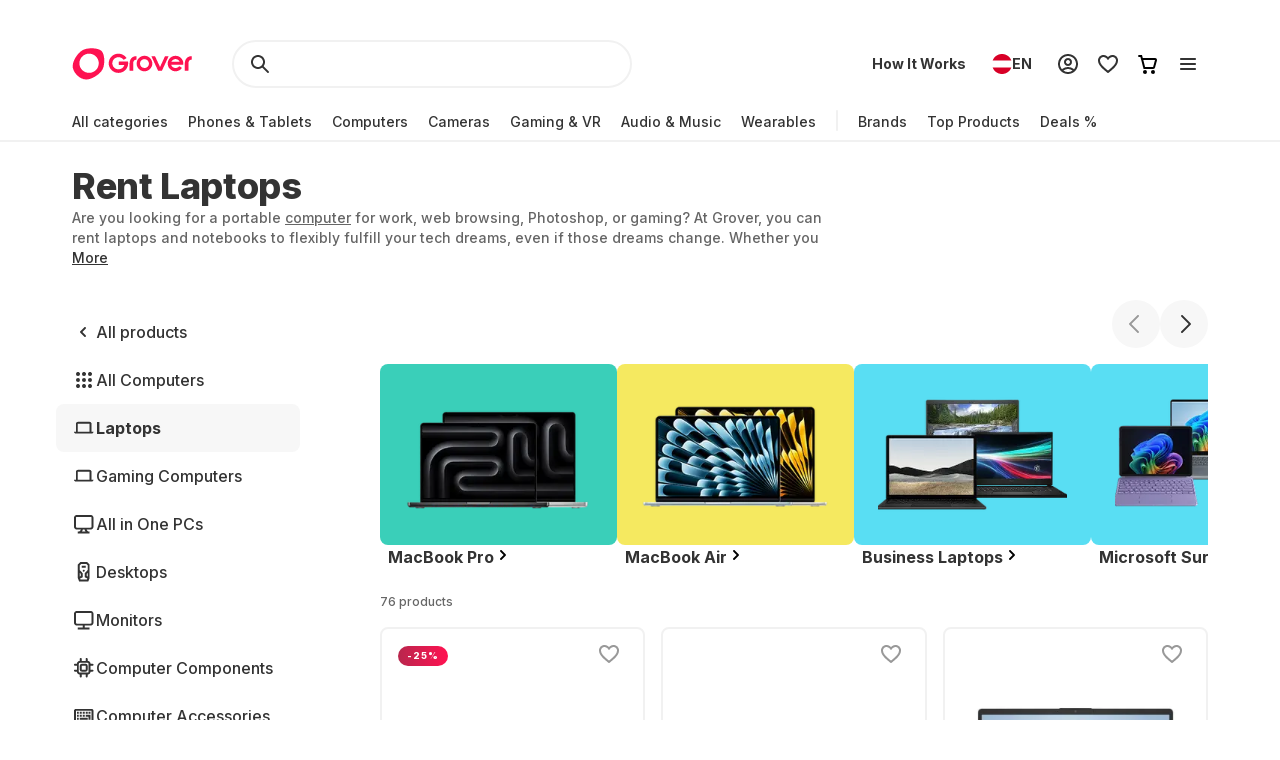

--- FILE ---
content_type: application/javascript; charset=UTF-8
request_url: https://www.grover.com/_next/static/chunks/webpack-d10709af12411624.js
body_size: 2435
content:
(()=>{"use strict";var e={},t={};function a(c){var f=t[c];if(void 0!==f)return f.exports;var r=t[c]={exports:{}},d=!0;try{e[c].call(r.exports,r,r.exports,a),d=!1}finally{d&&delete t[c]}return r.exports}a.m=e,a.amdO={},(()=>{var e=[];a.O=(t,c,f,r)=>{if(c){r=r||0;for(var d=e.length;d>0&&e[d-1][2]>r;d--)e[d]=e[d-1];e[d]=[c,f,r];return}for(var n=1/0,d=0;d<e.length;d++){for(var[c,f,r]=e[d],o=!0,s=0;s<c.length;s++)(!1&r||n>=r)&&Object.keys(a.O).every(e=>a.O[e](c[s]))?c.splice(s--,1):(o=!1,r<n&&(n=r));if(o){e.splice(d--,1);var i=f();void 0!==i&&(t=i)}}return t}})(),a.n=e=>{var t=e&&e.__esModule?()=>e.default:()=>e;return a.d(t,{a:t}),t},(()=>{var e,t=Object.getPrototypeOf?e=>Object.getPrototypeOf(e):e=>e.__proto__;a.t=function(c,f){if(1&f&&(c=this(c)),8&f||"object"==typeof c&&c&&(4&f&&c.__esModule||16&f&&"function"==typeof c.then))return c;var r=Object.create(null);a.r(r);var d={};e=e||[null,t({}),t([]),t(t)];for(var n=2&f&&c;"object"==typeof n&&!~e.indexOf(n);n=t(n))Object.getOwnPropertyNames(n).forEach(e=>d[e]=()=>c[e]);return d.default=()=>c,a.d(r,d),r}})(),a.d=(e,t)=>{for(var c in t)a.o(t,c)&&!a.o(e,c)&&Object.defineProperty(e,c,{enumerable:!0,get:t[c]})},a.f={},a.e=e=>Promise.all(Object.keys(a.f).reduce((t,c)=>(a.f[c](e,t),t),[])),a.u=e=>169===e?"static/chunks/169-518df535186f3a32.js":8519===e?"static/chunks/8519-153c67bea36563a5.js":10===e?"static/chunks/10-28825a75293f77f6.js":9498===e?"static/chunks/9498-0f0130650414baef.js":2166===e?"static/chunks/2166-c0ae32efb7998543.js":9254===e?"static/chunks/9254-ece56555561acb72.js":6558===e?"static/chunks/6558-9bdf2fe0cc4546ed.js":5697===e?"static/chunks/5697-a9420ffda87ea377.js":508===e?"static/chunks/508-740ad3515557c855.js":5502===e?"static/chunks/5502-3275d5b3506d240c.js":6541===e?"static/chunks/6541-cb9f35b57b7d3a7c.js":9384===e?"static/chunks/9384-b056eb3a67d56d4a.js":6754===e?"static/chunks/6754-ec5054572cd78d89.js":2582===e?"static/chunks/2582-5c704ff921d11c50.js":6812===e?"static/chunks/6812-33f46be3205668b3.js":"static/chunks/"+(({248:"auto-track",521:"remoteMiddleware",3104:"schemaFilter",5050:"ajs-destination",7538:"queryString",9010:"tsub-middleware",9694:"legacyVideos"})[e]||e)+"."+({11:"738760d12a61cfa1",62:"6d7fcfbaab5bbe68",130:"67e6d46076ba0ac5",248:"6a371ad03b30cb75",377:"1a3c1790d3149b28",497:"3ab7b58273e709f4",521:"cb33e2893d920043",548:"0564c5ca0a31295e",597:"f3dcf8742b185558",682:"1762bb79e424199d",1394:"6023b5a23bb861c7",2346:"fc34f16d7348b65d",2368:"214ee61244317d8d",2899:"190ad6538a157f0a",2957:"12772c4c0a0d5443",2985:"45af4cb591fdd925",3104:"b8b7903385e66b71",3197:"d833e810b425c6cb",3284:"230c28669da75360",3306:"2ffaa68792c0cd44",3345:"d46d613c2117bd47",3358:"8117eda355e25ff9",3780:"a3d1c47e11a16586",4055:"19243b63b93f8079",4115:"c11a8caa9a2149cf",4709:"1ba9fb2faba6e2f4",5050:"9545128858670d25",5093:"a632f25b0340037d",5280:"4feb4e2cb9dfc432",5370:"e85f88158386c935",5380:"4242c4399621f15a",5406:"824bee58ace115d0",5578:"3a6c52dfa80cbaff",5854:"564ce072a641f859",5877:"615bd3874ea9d12b",5963:"c9248bf875554457",6075:"b08c771bdc817806",6122:"721537876d8c53a9",6596:"57113d16c8df660c",6882:"a0e82843a85524c7",6907:"a746a5957b61f2e3",7009:"7ea605bd9f4be3a7",7079:"041ffa7f5ca4d805",7538:"e1fa6bb5efb4ae43",7822:"f661ba0939879596",8523:"31a02a639daa4084",9010:"d22e735d0a9ba58a",9229:"42ac969bd390956d",9242:"b888e0ba12e913b2",9460:"999f2534081ab3a3",9485:"2a467ae8a8bd06ca",9567:"e2586e2173b77f4e",9694:"22c32ec74443e6d0",9712:"91612e0b15d278bd",9751:"6418a44fab8294d1"})[e]+".js",a.miniCssF=e=>{},a.g=function(){if("object"==typeof globalThis)return globalThis;try{return this||Function("return this")()}catch(e){if("object"==typeof window)return window}}(),a.o=(e,t)=>Object.prototype.hasOwnProperty.call(e,t),(()=>{var e={},t="_N_E:";a.l=(c,f,r,d)=>{if(e[c])return void e[c].push(f);if(void 0!==r)for(var n,o,s=document.getElementsByTagName("script"),i=0;i<s.length;i++){var b=s[i];if(b.getAttribute("src")==c||b.getAttribute("data-webpack")==t+r){n=b;break}}n||(o=!0,(n=document.createElement("script")).charset="utf-8",n.timeout=120,a.nc&&n.setAttribute("nonce",a.nc),n.setAttribute("data-webpack",t+r),n.src=a.tu(c)),e[c]=[f];var u=(t,a)=>{n.onerror=n.onload=null,clearTimeout(l);var f=e[c];if(delete e[c],n.parentNode&&n.parentNode.removeChild(n),f&&f.forEach(e=>e(a)),t)return t(a)},l=setTimeout(u.bind(null,void 0,{type:"timeout",target:n}),12e4);n.onerror=u.bind(null,n.onerror),n.onload=u.bind(null,n.onload),o&&document.head.appendChild(n)}})(),a.r=e=>{"undefined"!=typeof Symbol&&Symbol.toStringTag&&Object.defineProperty(e,Symbol.toStringTag,{value:"Module"}),Object.defineProperty(e,"__esModule",{value:!0})},(()=>{var e;a.tt=()=>(void 0===e&&(e={createScriptURL:e=>e},"undefined"!=typeof trustedTypes&&trustedTypes.createPolicy&&(e=trustedTypes.createPolicy("nextjs#bundler",e))),e)})(),a.tu=e=>a.tt().createScriptURL(e),a.p="/_next/",(()=>{var e={8068:0};a.f.j=(t,c)=>{var f=a.o(e,t)?e[t]:void 0;if(0!==f)if(f)c.push(f[2]);else if(8068!=t){var r=new Promise((a,c)=>f=e[t]=[a,c]);c.push(f[2]=r);var d=a.p+a.u(t),n=Error();a.l(d,c=>{if(a.o(e,t)&&(0!==(f=e[t])&&(e[t]=void 0),f)){var r=c&&("load"===c.type?"missing":c.type),d=c&&c.target&&c.target.src;n.message="Loading chunk "+t+" failed.\n("+r+": "+d+")",n.name="ChunkLoadError",n.type=r,n.request=d,f[1](n)}},"chunk-"+t,t)}else e[t]=0},a.O.j=t=>0===e[t];var t=(t,c)=>{var f,r,[d,n,o]=c,s=0;if(d.some(t=>0!==e[t])){for(f in n)a.o(n,f)&&(a.m[f]=n[f]);if(o)var i=o(a)}for(t&&t(c);s<d.length;s++)r=d[s],a.o(e,r)&&e[r]&&e[r][0](),e[r]=0;return a.O(i)},c=self.webpackChunk_N_E=self.webpackChunk_N_E||[];c.forEach(t.bind(null,0)),c.push=t.bind(null,c.push.bind(c))})(),a.nc=void 0})();
//# sourceMappingURL=webpack-d10709af12411624.js.map

--- FILE ---
content_type: application/javascript; charset=UTF-8
request_url: https://www.grover.com/_next/static/chunks/pages/%5Bstore-locale%5D/%5Bcategory%5D/%5BsubCategory%5D-c991ec731b213264.js
body_size: -304
content:
(self.webpackChunk_N_E=self.webpackChunk_N_E||[]).push([[9592],{59493:(_,e,s)=>{"use strict";s.r(e),s.d(e,{__N_SSP:()=>r,default:()=>a});var t=s(37876),u=s(96489),r=!0;let a=()=>(0,t.jsx)(u.c,{})},98273:(_,e,s)=>{(window.__NEXT_P=window.__NEXT_P||[]).push(["/[store-locale]/[category]/[subCategory]",function(){return s(59493)}])}},_=>{_.O(0,[1901,169,2166,508,5502,6642,6294,1300,6546,7971,9254,6558,6754,4190,636,6593,8792],()=>_(_.s=98273)),_N_E=_.O()}]);
//# sourceMappingURL=[subCategory]-c991ec731b213264.js.map

--- FILE ---
content_type: text/javascript; charset=utf-8
request_url: https://cdn.ablyft.com/s/34223015.js
body_size: 57902
content:
/*
 _____ _____ _     ___ _
|  _  | __  | |_ _|  _| |_
|     | __ -| | | |  _|  _|
|__|__|_____|_|_  |_| |_|.com
              |___|
*/

var projectData = {"id":34223015,"name":"Project #1","debug":false,"restrict_debug":false,"adhere_dnt":false,"max_cookie_lifetime":90,"activation_mode":"immediately","use_antiflicker":false,"snippet_revision":946,"rules":"function poll(m,l,o=!1,p=1e4,n=25){m()?l(m()):p>0&&setTimeout(()=>{poll(m,l,o,o?p:p-n,n)},n)}\r\nfunction q(s, o) {\r\n  return o ? s.querySelector(o) : document.querySelector(s);\r\n}\r\n\r\nif(ablyft.get('trackingConsentEnabled')) {\r\n  return true;\r\n} else if(!ablyftTools.getCookie('cookieconsent')) {\r\n  window.ablyftReinit = false;\r\n  poll(\r\n    () => ablyftTools.getCookie('cookieconsent'),\r\n    () => {\r\n      const cookieconsent = JSON.parse(decodeURIComponent(ablyft.getTools().getCookie('cookieconsent')));\r\n      const shouldTrack = cookieconsent.marketingCookie || cookieconsent.functional || false;\r\n      \r\n      if(shouldTrack && !window.ablyftReinit) {\r\n        window.ablyftReinit = true;\r\n        ablyft.reInit();\r\n      }\r\n    }, false, 60000, 200\r\n  );\r\n}","rules_tracking":"return ablyft.get('trackingConsentEnabled');\r\n","tracker_url":"https:\/\/log.ablyft.com","experiment_metadata_fields":null,"variation_metadata_fields":null,"cookie_domain":null,"storage":"localStorage","run_only_on_reinit":false,"allow_in_iframes":false,"encode_storage_values":false,"js":"let previousUrl = '';\r\n\r\nfunction checkUrlForCheckoutConfirmation(url) {\r\n  const regex = \/\\\/checkout.*\\\/confirmation\/;\r\n  return regex.test(url);\r\n}\r\nfunction poll(m,l,o=!1,p=1e4,n=25){m()?l(m()):p>0&&setTimeout(()=>{poll(m,l,o,o?p:p-n,n)},n)}\r\nfunction q(s, o) { return o ? s.querySelector(o) : document.querySelector(s); }\r\n\r\n\r\nconst observer = new MutationObserver(() => {\r\n  if (location.href !== previousUrl) {\r\n    previousUrl = location.href;\r\n    \r\n    setTimeout(() => {\r\n    \tvar pageViewEvent = new CustomEvent('pageviewcustom');\r\n    \tdocument.dispatchEvent(pageViewEvent);\r\n      \r\n        if(location.href.includes('www.grover.com\/') && checkUrlForCheckoutConfirmation(location.href) && !sessionStorage.getItem('purchaseTracked')) {\r\n          \r\n          poll(\r\n            () => location.href.includes('www.grover.com\/') && dataLayer.some(item => item.event === 'eePurchase'),\r\n            () => {\r\n              \/\/const revenue = dataLayer.find(item => item.event === 'eePurchase').ecommerce.purchase.actionField.revenue || 0;\r\n              \r\n              window['ablyft'] = window['ablyft'] || [];\r\n              window['ablyft'].push({\r\n                  eventType: 'custom',\r\n                  eventName: 'purchase'\r\n              });\r\n              \r\n              sessionStorage.setItem('purchaseTracked', true);\r\n              setTimeout(() => {\r\n                sessionStorage.removeItem('purchaseTracked');\r\n              }, 5000);\r\n            }\r\n          );\r\n        }\r\n    }, 200);\r\n  }\r\n});\r\nconst config = { subtree: true, childList: true };\r\nobserver.observe(document, config);\r\n\r\n\r\nif(location.href.includes('qa=true')) {\r\n  document.cookie = 'ablyft_qa_cookie=true;path=\/';\r\n}","helper_js":"\/\/function poll(m,l,o=!1,p=1e4,n=25){m()?l(m()):p>0&&setTimeout(()=>{poll(m,l,o,o?p:p-n,n)},n)}\r\n\/\/\r\n\/\/function q(s, o) {\r\n\/\/  return o ? s.querySelector(o) : document.querySelector(s);\r\n\/\/}\r\n\/\/\r\n\/\/function insert(target, position, element, exists) {\r\n\/\/  try {\r\n\/\/    if (!exists) {\r\n\/\/      typeof element === \"string\" ? target.insertAdjacentHTML(position, element) : target.insertAdjacentElement(position, element);\r\n\/\/    }\r\n\/\/  } catch (e) {\r\n\/\/    console.debug(position, \" :: \", element);\r\n\/\/  }\r\n\/\/}\r\n\/\/\r\n\/\/function injectSwiper(ID, base) {\r\n\/\/  const swipSrc = document.createElement('script');\r\n\/\/  insert(\r\n\/\/    base,\r\n\/\/    'beforeend',\r\n\/\/    `<link class=\"${ID}-swiper-css\" rel=\"stylesheet\" href=\"https:\/\/cdn.jsdelivr.net\/npm\/swiper@11\/swiper-bundle.min.css\"\/>`,\r\n\/\/    q(`.${ID}-swiper-css`)\r\n\/\/  );\r\n\/\/  swipSrc.setAttribute(\r\n\/\/    'src',\r\n\/\/    'https:\/\/cdn.jsdelivr.net\/npm\/swiper@11\/swiper-bundle.min.js'\r\n\/\/  );\r\n\/\/  swipSrc.classList.add(`${ID}-swiper-script`);\r\n\/\/  insert(base, 'beforeend', swipSrc, q(`.${ID}-swiper-script`));\r\n\/\/}\r\n\/\/\r\n\/\/poll(\r\n\/\/  () => q('body'),\r\n\/\/  () => {\r\n\/\/    injectSwiper(\"GRO-25_test\", q(\"head\"));\r\n\/\/  }\r\n\/\/);\r\n\/\/\r\n\r\nconst networkCallObserver = (callback) => {\r\n  const observer = new PerformanceObserver((list) => {\r\n    list.getEntries().forEach((entry) => {\r\n      callback(entry.name);\r\n    });\r\n  });\r\n  observer.observe({ entryTypes: ['resource'] });\r\n};\r\n\r\nlet isTokenRequest = false;\r\nconst networkCallBack = (url) => {\r\n  if (url.includes('\/api\/v1\/oauth\/token')) {\r\n    isTokenRequest = true;\r\n\r\n  }\r\n  if (url.includes('\/api\/v1\/user') && isTokenRequest) {\r\n    window['ablyft'] = window['ablyft'] || [];\r\n\twindow['ablyft'].push({\r\n      eventType: 'custom',\r\n      eventName: 'login-success',\r\n      eventValue: 0 \/\/optional\r\n\t});\r\n  }\r\n};\r\nnetworkCallObserver(networkCallBack);\r\n","css":null,"is_spa":true,"experiments":[{"id":21297807,"status":"running","name":"GRO-17 (2.0)","traffic_allocation":100,"audiences_match_type":"all","metadata":null,"integrations_run_mode":null,"js":null,"reset_js":null,"css":null,"variations":[{"id":17997622,"name":"Original","type":"code","css_code":"","baseline":true,"traffic_allocation":50,"metadata":null,"js":"","reset_js":"","css":"","changesets":null},{"id":18441343,"name":"Variation #1","type":"code","css_code":":root {\n    --gro-17-x: 0;\n    --gro-17-y: 0;\n}\n\n.GRO-17.ab__noScroll {\n    overflow: hidden;\n}\n.GRO-17 .sc-4d849347-6 {\n    display: none;\n}\n.GRO-17 [data-testid='rental-plan-selector'] {\n    flex-direction: column;\n}\n.GRO-17 [data-testid='rental-plan-selector'] > div:first-child {\n    width: 100%;\n}\n.GRO-17 [data-testid='rental-plan-selector'] [role='radiogroup'] {\n    border-bottom-right-radius: unset;\n    border-bottom-left-radius: unset;\n    border-top-right-radius: 24px;\n    border-top-left-radius: 24px;\n    border-bottom: unset;\n}\n.GRO-17__rental-period {\n    width: 100%;\n    padding: 24px 18px;\n    background: #f7f7f7;\n    border: 2px solid rgba(51, 51, 51, 0.07);\n    border-bottom-right-radius: 24px;\n    border-bottom-left-radius: 24px;\n}\n@media screen and (max-width: 767px) {\n    .GRO-17__rental-period {\n        padding: 16px;\n    }\n}\n.GRO-17__rental-period__pointers {\n    display: flex;\n    flex-direction: column;\n    gap: 5px;\n}\n.GRO-17__rental-period__pointer {\n    display: flex;\n    align-items: center;\n    gap: 2px;\n    color: #333;\n    font-size: 16px;\n    font-style: normal;\n    font-weight: 500;\n    line-height: 24px;\n}\n.GRO-17__rental-period__learn-more {\n    color: #666;\n    font-size: 16px;\n    font-style: normal;\n    font-weight: 500;\n    line-height: 24px;\n    margin-top: 12px;\n    cursor: pointer;\n    text-decoration-color: #666;\n    text-decoration-line: underline;\n    text-decoration-style: solid;\n    text-decoration-skip-ink: auto;\n    text-decoration-thickness: auto;\n    text-underline-offset: auto;\n    text-underline-position: from-font;\n}\n.GRO-17__sidebar {\n    display: none;\n    position: fixed;\n    bottom: 0;\n    right: 0;\n    z-index: 10;\n    max-width: 500px;\n    height: 100vh;\n    overflow-y: scroll;\n    padding: 24px 24px 44px 24px;\n    background: #fff;\n    color: #333;\n    border-radius: 16px 0 0 16px;\n    animation: 200ms cubic-bezier(0.3, 0, 0.4, 1) 0s 1 normal none running fdhYl;\n    scrollbar-width: thin;\n}\n@media screen and (max-width: 767px) {\n    .GRO-17__sidebar {\n        height: 90dvh;\n        bottom: 0;\n        border-radius: 16px 16px 0 0;\n        padding: 16px 16px 24px 16px;\n    }\n}\n.GRO-17__sidebar.visible {\n    display: flex;\n    flex-direction: column;\n    align-items: flex-start;\n    gap: 32px;\n    flex-shrink: 0;\n}\n.GRO-17__sidebar.visible + .GRO-17__sidebar__overlay {\n    display: block;\n}\n.GRO-17__sidebar__overlay {\n    display: none;\n    content: '';\n    width: 100%;\n    height: 100%;\n    position: fixed;\n    top: 0;\n    left: 0;\n    background-color: rgba(0, 0, 0, 0.5);\n    z-index: 9;\n}\n.GRO-17__sidebar__header {\n    display: flex;\n    justify-content: space-between;\n    width: 100%;\n}\n.GRO-17__sidebar__header__cross {\n    cursor: pointer;\n}\n.GRO-17__sidebar__title {\n    font-size: 24px;\n    font-style: normal;\n    font-weight: 800;\n    line-height: 28.8px;\n}\n@media screen and (max-width: 767px) {\n    .GRO-17__sidebar__title {\n        margin-bottom: -8px;\n    }\n}\n.GRO-17__sidebar__content {\n    display: flex;\n    flex-direction: column;\n    gap: 20px;\n}\n@media screen and (max-width: 767px) {\n    .GRO-17__sidebar__content {\n        gap: 12px;\n    }\n}\n.GRO-17__sidebar__content__single {\n    display: flex;\n    padding: 20px;\n    flex-direction: column;\n    justify-content: center;\n    align-items: flex-start;\n    align-self: stretch;\n    border-radius: 8px;\n    background: #f7f7f7;\n}\n@media screen and (max-width: 767px) {\n    .GRO-17__sidebar__content__single {\n        padding: 16px;\n    }\n}\n.GRO-17__sidebar__content__single-title {\n    font-size: 16px;\n    font-style: normal;\n    font-weight: 800;\n    line-height: 19.2px;\n    margin-top: 16px;\n    margin-bottom: 8px;\n}\n.GRO-17__sidebar__content__single-description {\n    color: #666;\n    font-size: 16px;\n    font-style: normal;\n    font-weight: 500;\n    line-height: 24px;\n    margin-bottom: 32px;\n}\n@media screen and (max-width: 767px) {\n    .GRO-17__sidebar__content__single-description {\n        margin-bottom: 24px;\n    }\n}\n.GRO-17__sidebar__content__single-description:last-child {\n    margin-bottom: 0;\n}\n.GRO-17__sidebar__content__single-description .grover-care {\n    text-decoration-color: #666;\n    text-decoration-line: underline;\n    text-decoration-style: solid;\n    text-decoration-skip-ink: auto;\n    text-decoration-thickness: auto;\n    text-underline-offset: auto;\n    text-underline-position: from-font;\n    cursor: pointer;\n}\n.GRO-17__sidebar__content__single-description strong {\n    font-weight: 700;\n}\n.GRO-17__sidebar__content__single-description ul {\n    list-style: disc;\n    margin-left: 20px;\n}\n.GRO-17:has(.GRO-17__sidebar.visible) {\n    overflow-y: hidden;\n    margin-right: 16px;\n}\n.GRO-17:has(.GRO-17__sidebar.visible) .sc-9eb06fbf-1 {\n    background-color: transparent;\n}\n.GRO-17:has(.sc-9eb06fbf-0.sc-ae8e10c2-1) .GRO-17__sidebar.visible {\n    display: none;\n}\n","baseline":false,"traffic_allocation":50,"metadata":null,"js":"(() => {\n  function waitForElem(waitFor, callback, minElements = 1, isVariable = false, timer = 10000, frequency = 25) {\n     let elements = isVariable ? window[waitFor] : document.querySelectorAll(waitFor);\n     if (timer <= 0) return;\n     (!isVariable && elements.length >= minElements) || (isVariable && typeof window[waitFor] !== 'undefined')\n        ? callback(elements)\n        : setTimeout(() => waitForElem(waitFor, callback, minElements, isVariable, timer - frequency), frequency);\n  }\n\n  function insert(target, position, element, exists) {\n     if (!exists) {\n        typeof element === 'string'\n           ? target.insertAdjacentHTML(position, element)\n           : target.insertAdjacentElement(position, element);\n     }\n  }\n\n  function q(selector, context) {\n     return context ? context.querySelector(selector) : document.querySelector(selector);\n  }\n\n  function getLocale() {\n     const regex = \/(?:[a-z]{2}-)([a-z]{2})(?=\\\/)\/;\n     const locale = window.location.href.match(regex);\n     return locale ? locale[1] : 'en';\n  }\n\n  const content = {\n     en: {\n        pointers: [\n           '14 days initial cancellation period',\n           \"Cancel monthly after <span class='duration'>3 months<\/span>\",\n           'No cancellation fees\/ penalties',\n        ],\n        learnMore: 'Learn more about duration & cancellation',\n        sidebarHeader: 'Duration & Cancellation',\n        sidebarContent: [\n           {\n              title: '14 day return policy',\n              description: [\n                 'Not happy with your device? No need to worry, simply return it within 14 days for a full refund.',\n                 'Your subscription will be cancelled with no strings attached.',\n              ],\n           },\n           {\n              title: 'Minimum Rental Period',\n              description: [\n                 'The duration you select is your minimum commitment.',\n                 \"After the 14-day return window ends, early cancellation isn\u2019t possible but you're covered for damages with <span class='grover-care'>Grover Care<\/span>.\",\n                 'Your monthly price stays fixed throughout your minimum rental period.',\n              ],\n           },\n           {\n              title: 'Want to Keep It Longer?',\n              description: [\n                 'Love your device? You can extend your rental anytime and lock in a lower monthly price.',\n                 \"\ud83d\udccc <strong>Example:<\/strong> <ul class='inner-list'><li>You're on a 3-month plan<\/li><li>In month 2 you decide to keep it for 12<\/li><\/ul>\",\n                 'From month 3 onward, you\u2019ll automatically pay the lower 12-month rate.',\n                 'Just head to your MyTech dashboard and extend.',\n              ],\n           },\n           {\n              title: 'After Your Plan Ends',\n              description: [\n                 'Once your minimum term is over, your plan becomes flexible and <strong>cancellable monthly<\/strong>.',\n                 'You keep the same monthly rate unless you decide to extend, buy, or cancel.',\n              ],\n           },\n        ],\n     },\n     de: {\n        pointers: [\n           '14-t\u00e4giges Widerrufsrecht',\n           \"Monatlich k\u00fcndbar nach <span class='duration'>3 Monaten<\/span>\",\n           'Keine K\u00fcndigungsgeb\u00fchren oder Strafen',\n        ],\n        learnMore: 'Mehr zu Laufzeit & K\u00fcndigung ',\n        sidebarHeader: 'Laufzeit & K\u00fcndigung',\n        sidebarContent: [\n           {\n              title: '14-t\u00e4giges R\u00fcckgaberecht',\n              description: [\n                 'Nicht zufrieden mit deinem Ger\u00e4t? Kein Problem, sende es einfach innerhalb von 14 Tagen zur\u00fcck und erhalte eine volle R\u00fcckerstattung.',\n                 'Dein Abo wird dabei ohne Verpflichtungen storniert.',\n              ],\n           },\n           {\n              title: 'Mindestmietdauer',\n              description: [\n                 'Die gew\u00e4hlte Laufzeit ist deine Mindestverpflichtung.',\n                 \"Nach Ablauf der 14-t\u00e4gigen R\u00fcckgabefrist ist eine vorzeitige K\u00fcndigung nicht m\u00f6glich, aber du bist gegen Sch\u00e4den abgesichert \u2013 mit <span class='grover-care'>Grover Care<\/span>.\",\n                 'Dein monatlicher Preis bleibt w\u00e4hrend der gesamten Mindestmietdauer gleich. ',\n              ],\n           },\n           {\n              title: 'Willst du es l\u00e4nger behalten?',\n              description: [\n                 'Du liebst dein Ger\u00e4t? Du kannst deine Miete jederzeit verl\u00e4ngern und dir einen g\u00fcnstigeren monatlichen Preis sichern.',\n                 \"\ud83d\udccc <strong>Beispiel:<\/strong> <ul class='inner-list'><li>Du hast einen 3-Monats-Plan<\/li><li>Im 2. Monat entscheidest du dich, auf 12 Monate zu verl\u00e4ngern<\/li><\/ul>\",\n                 'Ab dem 3. Monat zahlst du automatisch den g\u00fcnstigeren 12-Monats-Preis.',\n                 'Einfach im MyTech-Dashboard verl\u00e4ngern.',\n              ],\n           },\n           {\n              title: 'Nach Ablauf deiner Laufzeit',\n              description: [\n                 'Sobald deine Mindestlaufzeit vorbei ist, wird dein Plan flexibel und ist <strong>monatlich k\u00fcndbar<\/strong>.',\n                 'Dein monatlicher Preis bleibt gleich, au\u00dfer du entscheidest dich zu verl\u00e4ngern, zu kaufen oder zu k\u00fcndigen.',\n              ],\n           },\n        ],\n     },\n  };\n\n  const assets = {\n     tickIcon: `\n       <svg xmlns=\"http:\/\/www.w3.org\/2000\/svg\" width=\"20\" height=\"20\" viewBox=\"0 0 20 20\" fill=\"none\">\n       <path d=\"M13.407 5.38872L7.00002 11.7954L4.266 9.06134C3.74759 8.5431 2.90705 8.5431 2.38881 9.06134C1.8704 9.57993 1.8704 10.4203 2.38881 10.9387L6.06143 14.6113C6.32054 14.8704 6.66037 15 7.00002 15C7.33967 15 7.6795 14.8704 7.93862 14.6113L15.284 7.26609C15.8026 6.74768 15.8026 5.90714 15.2842 5.3889C14.766 4.87048 13.9254 4.87031 13.407 5.38872Z\" fill=\"#FE1251\"\/>\n       <\/svg>`,\n     exclamationIcon: `<svg xmlns=\"http:\/\/www.w3.org\/2000\/svg\" width=\"40\" height=\"40\" viewBox=\"0 0 40 40\" fill=\"none\">\n       <rect width=\"40\" height=\"40\" rx=\"20\" fill=\"#FE1251\"\/>\n       <path d=\"M19.5 19C19.5 18.8674 19.5527 18.7402 19.6464 18.6464C19.7402 18.5527 19.8674 18.5 20 18.5C20.1326 18.5 20.2598 18.5527 20.3536 18.6464C20.4473 18.7402 20.5 18.8674 20.5 19V24C20.5 24.1326 20.4473 24.2598 20.3536 24.3536C20.2598 24.4473 20.1326 24.5 20 24.5C19.8674 24.5 19.7402 24.4473 19.6464 24.3536C19.5527 24.2598 19.5 24.1326 19.5 24V19ZM20.5 16C20.5 16.1326 20.4473 16.2598 20.3536 16.3536C20.2598 16.4473 20.1326 16.5 20 16.5C19.8674 16.5 19.7402 16.4473 19.6464 16.3536C19.5527 16.2598 19.5 16.1326 19.5 16C19.5 15.8674 19.5527 15.7402 19.6464 15.6464C19.7402 15.5527 19.8674 15.5 20 15.5C20.1326 15.5 20.2598 15.5527 20.3536 15.6464C20.4473 15.7402 20.5 15.8674 20.5 16ZM29.5 20C29.5 22.5196 28.4991 24.9359 26.7175 26.7175C24.9359 28.4991 22.5196 29.5 20 29.5C17.4804 29.5 15.0641 28.4991 13.2825 26.7175C11.5009 24.9359 10.5 22.5196 10.5 20C10.5 17.4804 11.5009 15.0641 13.2825 13.2825C15.0641 11.5009 17.4804 10.5 20 10.5C22.5196 10.5 24.9359 11.5009 26.7175 13.2825C28.4991 15.0641 29.5 17.4804 29.5 20ZM20 28.5C22.2543 28.5 24.4163 27.6045 26.0104 26.0104C27.6045 24.4163 28.5 22.2543 28.5 20C28.5 17.7457 27.6045 15.5837 26.0104 13.9896C24.4163 12.3955 22.2543 11.5 20 11.5C17.7457 11.5 15.5837 12.3955 13.9896 13.9896C12.3955 15.5837 11.5 17.7457 11.5 20C11.5 22.2543 12.3955 24.4163 13.9896 26.0104C15.5837 27.6045 17.7457 28.5 20 28.5Z\" fill=\"white\" stroke=\"white\"\/>\n       <\/svg>`,\n     rotateIcon: `<svg xmlns=\"http:\/\/www.w3.org\/2000\/svg\" width=\"48\" height=\"48\" viewBox=\"0 0 48 48\" fill=\"none\">\n       <rect width=\"48\" height=\"48\" rx=\"24\" fill=\"#FFEEF3\"\/>\n       <path d=\"M27.8512 16.61C28.9567 17.186 29.919 18.0028 30.667 19V17.3334C30.667 17.1123 30.7548 16.9004 30.9111 16.7441C31.0673 16.5878 31.2793 16.5 31.5003 16.5C31.7213 16.5 31.9333 16.5878 32.0896 16.7441C32.2459 16.9004 32.3337 17.1123 32.3337 17.3334V21.5C32.3337 21.721 32.2459 21.933 32.0896 22.0893C31.9333 22.2456 31.7213 22.3334 31.5003 22.3334H27.3337C27.1126 22.3334 26.9007 22.2456 26.7444 22.0893C26.5881 21.933 26.5003 21.721 26.5003 21.5C26.5003 21.279 26.5881 21.0671 26.7444 20.9108C26.9007 20.7545 27.1126 20.6667 27.3337 20.6667H29.7737C29.0751 19.4568 28.014 18.497 26.7404 17.9228C25.4668 17.3485 24.0449 17.1889 22.6757 17.4665C21.3065 17.7441 20.059 18.4448 19.1096 19.4697C18.1602 20.4947 17.5567 21.7919 17.3845 23.1784C17.3278 23.635 16.9603 24.01 16.5003 24.0109C16.0403 24.0109 15.662 23.6375 15.7078 23.1792C15.8422 21.8233 16.3069 20.5211 17.0613 19.3865C17.8158 18.252 18.8369 17.3197 20.0353 16.6714C21.2336 16.023 22.5727 15.6784 23.9352 15.6677C25.2976 15.657 26.6428 15.9806 27.8512 16.61ZM18.2203 27.3334H20.667C20.888 27.3334 21.1 27.2456 21.2562 27.0893C21.4125 26.933 21.5003 26.721 21.5003 26.5C21.5003 26.279 21.4125 26.0671 21.2562 25.9108C21.1 25.7545 20.888 25.6667 20.667 25.6667H16.5003C16.2793 25.6667 16.0674 25.7545 15.9111 25.9108C15.7548 26.0671 15.667 26.279 15.667 26.5V30.6667C15.667 30.8877 15.7548 31.0997 15.9111 31.2559C16.0674 31.4122 16.2793 31.5 16.5003 31.5C16.7213 31.5 16.9333 31.4122 17.0896 31.2559C17.2459 31.0997 17.3337 30.8877 17.3337 30.6667V29.0117C18.3411 30.3547 19.7306 31.3621 21.3203 31.902C22.91 32.4418 24.6257 32.4889 26.2426 32.0371C27.8596 31.5853 29.3023 30.6557 30.3819 29.3699C31.4615 28.0842 32.1275 26.5024 32.2928 24.8317C32.3387 24.3734 31.9603 24.0009 31.5003 24.0009C31.0403 24.0017 30.6728 24.3767 30.6162 24.8342C30.4431 26.2214 29.8385 27.5191 28.8877 28.5439C27.9369 29.5686 26.688 30.2686 25.3177 30.5449C23.9473 30.8212 22.5248 30.6598 21.2512 30.0835C19.9776 29.5072 18.9173 28.5451 18.2203 27.3334Z\" fill=\"#FE1251\"\/>\n       <\/svg>`,\n     crossIcon: `<svg xmlns=\"http:\/\/www.w3.org\/2000\/svg\" width=\"40\" height=\"40\" viewBox=\"0 0 40 40\" fill=\"none\">\n       <rect width=\"40\" height=\"40\" rx=\"20\" fill=\"#F7F7F7\"\/>\n       <path fill-rule=\"evenodd\" clip-rule=\"evenodd\" d=\"M12.2928 12.2931C12.4803 12.1056 12.7346 12.0003 12.9998 12.0003C13.265 12.0003 13.5193 12.1056 13.7068 12.2931L19.9998 18.5861L26.2928 12.2931C26.385 12.1976 26.4954 12.1214 26.6174 12.069C26.7394 12.0166 26.8706 11.989 27.0034 11.9878C27.1362 11.9867 27.2678 12.012 27.3907 12.0623C27.5136 12.1125 27.6253 12.1868 27.7192 12.2807C27.8131 12.3746 27.8873 12.4862 27.9376 12.6091C27.9879 12.732 28.0132 12.8637 28.012 12.9965C28.0109 13.1293 27.9833 13.2605 27.9309 13.3825C27.8785 13.5045 27.8023 13.6148 27.7068 13.7071L21.4138 20.0001L27.7068 26.2931C27.8889 26.4817 27.9897 26.7343 27.9875 26.9965C27.9852 27.2587 27.88 27.5095 27.6946 27.6949C27.5092 27.8803 27.2584 27.9855 26.9962 27.9878C26.734 27.99 26.4814 27.8892 26.2928 27.7071L19.9998 21.4141L13.7068 27.7071C13.5182 27.8892 13.2656 27.99 13.0034 27.9878C12.7412 27.9855 12.4904 27.8803 12.305 27.6949C12.1196 27.5095 12.0144 27.2587 12.0121 26.9965C12.0098 26.7343 12.1106 26.4817 12.2928 26.2931L18.5858 20.0001L12.2928 13.7071C12.1053 13.5196 12 13.2652 12 13.0001C12 12.7349 12.1053 12.4806 12.2928 12.2931Z\" fill=\"#333333\"\/>\n       <\/svg>`,\n  };\n\n  const contentTemplate = (content) => {\n     return `\n       <div class=\"GRO-17__rental-period\">\n           <div class=\"GRO-17__rental-period__pointers\">\n               ${content.pointers\n                  .map(\n                     (pointer) =>\n                        `<div class=\"GRO-17__rental-period__pointer\">\n                           ${assets.tickIcon} <div>${pointer}<\/div>\n                       <\/div>`\n                  )\n                  .join('')}\n           <\/div>\n           <div class=\"GRO-17__rental-period__learn-more\">${content.learnMore}<\/div>\n       <\/div>`;\n  };\n\n  const sidebarTemplate = (content) => {\n     return `\n       <div class=\"GRO-17__sidebar\">\n           <div class=\"GRO-17__sidebar__header\">\n               <div class=\"GRO-17__sidebar__header__rotate\">${assets.rotateIcon}<\/div>\n               <div class=\"GRO-17__sidebar__header__cross\">${assets.crossIcon}<\/div>\n           <\/div>\n           <h3 class=\"GRO-17__sidebar__title\">${content.sidebarHeader}<\/h3>\n           <div class=\"GRO-17__sidebar__content\">\n               ${content.sidebarContent\n                  .map(\n                     (singleContent) => `\n               <div class=\"GRO-17__sidebar__content__single\">\n                   ${assets.exclamationIcon}\n                   <h3 class=\"GRO-17__sidebar__content__single-title\">${singleContent.title}<\/h3>\n                   ${singleContent.description.map((description) => `<div class=\"GRO-17__sidebar__content__single-description\">${description}<\/div>`).join('')}\n               <\/div>\n               `\n                  )\n                  .join('')}\n           <\/div>\n       <\/div>\n       <div class=\"GRO-17__sidebar__overlay\"><\/div>`;\n  };\n\n  function mainJs([rentalPeriodContainer]) {\n     document.body.classList.add('GRO-17');\n\n     const locale = getLocale();\n     insert(\n        rentalPeriodContainer,\n        'beforeend',\n        contentTemplate(content[locale]),\n        q('.GRO-17__rental-period', rentalPeriodContainer)\n     ); \/\/ inject rental period pointers\n     insert(document.body, 'beforeend', sidebarTemplate(content[locale]), q('.GRO-17__sidebar')); \/\/ inject sidebar\n\n     \/\/ show the initial rental duration\n     waitForElem('.GRO-17__rental-period__pointers span.duration', ([rentalDuration]) => {\n        const selectedDuration = q(\n           '[data-testid=\"rental-plan-selector-knob\"] > div:first-child',\n           rentalPeriodContainer\n        );\n        rentalDuration.innerText = `${parseInt(selectedDuration.innerText)} ${parseInt(selectedDuration.innerText) === 1 ? (locale === 'de' ? 'Monat' : 'month') : locale === 'de' ? 'Monaten' : 'months'}`;\n     });\n\n     \/\/ open a\/b sidebar on rental period \"learn more\" click\n     waitForElem('.GRO-17__rental-period__learn-more', ([learnMore]) => {\n        learnMore.addEventListener('click', () => {\n           waitForElem('.GRO-17__sidebar', ([sidebar]) => {\n              sidebar.classList.add('visible');\n              document.body.classList.add('ab__noScroll');\n              \/\/ document.documentElement.style.setProperty('--gro-17-y', window.scrollY + 'px');\n           });\n        });\n     });\n\n     \/\/ open control sidebar on ab\/b sidebar \"Grover care\" click\n     waitForElem('.GRO-17__sidebar__content__single-description .grover-care', ([groverCare]) => {\n        groverCare.addEventListener('click', () => {\n           q('.sc-4d849347-5 .sc-4d849347-8 .sc-4d849347-9').click();\n        });\n     });\n\n     \/\/ close a\/b sidebar by cross icon adn overlay click\n     waitForElem('.GRO-17__sidebar__header__cross', ([crossIcon]) => {\n        crossIcon.addEventListener('click', () => {\n           waitForElem('.GRO-17__sidebar', ([sidebar]) => {\n              sidebar.classList.remove('visible');\n              document.body.classList.remove('ab__noScroll');\n           });\n        });\n     });\n\n     waitForElem('.GRO-17__sidebar__overlay', ([overlay]) => {\n        overlay.addEventListener('click', () => {\n           \/\/ close a\/b sidebar\n           waitForElem('.GRO-17__sidebar', ([sidebar]) => {\n              sidebar.classList.remove('visible');\n              document.body.classList.remove('ab__noScroll');\n           });\n        });\n     });\n\n     \/\/ update rental period duration update\n     function mutationCallback() {\n        const selectedDuration = q(\n           '[data-testid=\"rental-plan-selector-knob\"] > div:first-child',\n           rentalPeriodContainer\n        );\n        \/\/ console.log(\"ab__\", q('.GRO-17__rental-period', rentalPeriodContainer));\n        insert(\n           rentalPeriodContainer,\n           'beforeend',\n           contentTemplate(content[locale]),\n           q('.GRO-17__rental-period', rentalPeriodContainer)\n        );\n\n        waitForElem('.GRO-17__rental-period__pointers span.duration', ([rentalDuration]) => {\n           rentalDuration.innerText = `${parseInt(selectedDuration.innerText)} ${parseInt(selectedDuration.innerText) === 1 ? (locale === 'de' ? 'Monat' : 'month') : locale === 'de' ? 'Monaten' : 'months'}`;\n        });\n     }\n\n     let config = {\n        childList: true,\n        attributes: true,\n        subtree: true,\n     };\n\n     window.observer17 = new MutationObserver(mutationCallback);\n     observer17.observe(q(':scope > div:first-child', rentalPeriodContainer), config);\n  }\n\n  waitForElem('main [data-testid=\"rental-plan-selector\"]', mainJs);\n})();\n","reset_js":"document.body.classList.remove(\"GRO-17\");\ndocument.querySelector('.GRO-17__rental-period')?.remove();\ndocument.querySelector('.GRO-17__sidebar')?.remove();\nwindow.observer17?.disconnect();","css":":root {\n    --gro-17-x: 0;\n    --gro-17-y: 0;\n}\n\n.GRO-17.ab__noScroll {\n    overflow: hidden;\n}\n.GRO-17 .sc-4d849347-6 {\n    display: none;\n}\n.GRO-17 [data-testid='rental-plan-selector'] {\n    flex-direction: column;\n}\n.GRO-17 [data-testid='rental-plan-selector'] > div:first-child {\n    width: 100%;\n}\n.GRO-17 [data-testid='rental-plan-selector'] [role='radiogroup'] {\n    border-bottom-right-radius: unset;\n    border-bottom-left-radius: unset;\n    border-top-right-radius: 24px;\n    border-top-left-radius: 24px;\n    border-bottom: unset;\n}\n.GRO-17__rental-period {\n    width: 100%;\n    padding: 24px 18px;\n    background: #f7f7f7;\n    border: 2px solid rgba(51, 51, 51, 0.07);\n    border-bottom-right-radius: 24px;\n    border-bottom-left-radius: 24px;\n}\n@media screen and (max-width: 767px) {\n    .GRO-17__rental-period {\n        padding: 16px;\n    }\n}\n.GRO-17__rental-period__pointers {\n    display: flex;\n    flex-direction: column;\n    gap: 5px;\n}\n.GRO-17__rental-period__pointer {\n    display: flex;\n    align-items: center;\n    gap: 2px;\n    color: #333;\n    font-size: 16px;\n    font-style: normal;\n    font-weight: 500;\n    line-height: 24px;\n}\n.GRO-17__rental-period__learn-more {\n    color: #666;\n    font-size: 16px;\n    font-style: normal;\n    font-weight: 500;\n    line-height: 24px;\n    margin-top: 12px;\n    cursor: pointer;\n    text-decoration-color: #666;\n    text-decoration-line: underline;\n    text-decoration-style: solid;\n    text-decoration-skip-ink: auto;\n    text-decoration-thickness: auto;\n    text-underline-offset: auto;\n    text-underline-position: from-font;\n}\n.GRO-17__sidebar {\n    display: none;\n    position: fixed;\n    bottom: 0;\n    right: 0;\n    z-index: 10;\n    max-width: 500px;\n    height: 100vh;\n    overflow-y: scroll;\n    padding: 24px 24px 44px 24px;\n    background: #fff;\n    color: #333;\n    border-radius: 16px 0 0 16px;\n    animation: 200ms cubic-bezier(0.3, 0, 0.4, 1) 0s 1 normal none running fdhYl;\n    scrollbar-width: thin;\n}\n@media screen and (max-width: 767px) {\n    .GRO-17__sidebar {\n        height: 90dvh;\n        bottom: 0;\n        border-radius: 16px 16px 0 0;\n        padding: 16px 16px 24px 16px;\n    }\n}\n.GRO-17__sidebar.visible {\n    display: flex;\n    flex-direction: column;\n    align-items: flex-start;\n    gap: 32px;\n    flex-shrink: 0;\n}\n.GRO-17__sidebar.visible + .GRO-17__sidebar__overlay {\n    display: block;\n}\n.GRO-17__sidebar__overlay {\n    display: none;\n    content: '';\n    width: 100%;\n    height: 100%;\n    position: fixed;\n    top: 0;\n    left: 0;\n    background-color: rgba(0, 0, 0, 0.5);\n    z-index: 9;\n}\n.GRO-17__sidebar__header {\n    display: flex;\n    justify-content: space-between;\n    width: 100%;\n}\n.GRO-17__sidebar__header__cross {\n    cursor: pointer;\n}\n.GRO-17__sidebar__title {\n    font-size: 24px;\n    font-style: normal;\n    font-weight: 800;\n    line-height: 28.8px;\n}\n@media screen and (max-width: 767px) {\n    .GRO-17__sidebar__title {\n        margin-bottom: -8px;\n    }\n}\n.GRO-17__sidebar__content {\n    display: flex;\n    flex-direction: column;\n    gap: 20px;\n}\n@media screen and (max-width: 767px) {\n    .GRO-17__sidebar__content {\n        gap: 12px;\n    }\n}\n.GRO-17__sidebar__content__single {\n    display: flex;\n    padding: 20px;\n    flex-direction: column;\n    justify-content: center;\n    align-items: flex-start;\n    align-self: stretch;\n    border-radius: 8px;\n    background: #f7f7f7;\n}\n@media screen and (max-width: 767px) {\n    .GRO-17__sidebar__content__single {\n        padding: 16px;\n    }\n}\n.GRO-17__sidebar__content__single-title {\n    font-size: 16px;\n    font-style: normal;\n    font-weight: 800;\n    line-height: 19.2px;\n    margin-top: 16px;\n    margin-bottom: 8px;\n}\n.GRO-17__sidebar__content__single-description {\n    color: #666;\n    font-size: 16px;\n    font-style: normal;\n    font-weight: 500;\n    line-height: 24px;\n    margin-bottom: 32px;\n}\n@media screen and (max-width: 767px) {\n    .GRO-17__sidebar__content__single-description {\n        margin-bottom: 24px;\n    }\n}\n.GRO-17__sidebar__content__single-description:last-child {\n    margin-bottom: 0;\n}\n.GRO-17__sidebar__content__single-description .grover-care {\n    text-decoration-color: #666;\n    text-decoration-line: underline;\n    text-decoration-style: solid;\n    text-decoration-skip-ink: auto;\n    text-decoration-thickness: auto;\n    text-underline-offset: auto;\n    text-underline-position: from-font;\n    cursor: pointer;\n}\n.GRO-17__sidebar__content__single-description strong {\n    font-weight: 700;\n}\n.GRO-17__sidebar__content__single-description ul {\n    list-style: disc;\n    margin-left: 20px;\n}\n.GRO-17:has(.GRO-17__sidebar.visible) {\n    overflow-y: hidden;\n    margin-right: 16px;\n}\n.GRO-17:has(.GRO-17__sidebar.visible) .sc-9eb06fbf-1 {\n    background-color: transparent;\n}\n.GRO-17:has(.sc-9eb06fbf-0.sc-ae8e10c2-1) .GRO-17__sidebar.visible {\n    display: none;\n}\n","changesets":[]}],"audiences":[{"id":67557097,"name":"All Visitors","targeting":[{"type":"js","rules":[{"value":"return true;"}]}]}],"environments":[{"id":38320141,"name":"Default","rules_js":"return true;"}]},{"id":45362616,"status":"preview","name":"GRO-18 (mobile) (2.0)","traffic_allocation":100,"audiences_match_type":"all","metadata":null,"integrations_run_mode":null,"js":null,"reset_js":null,"css":null,"variations":[{"id":33120613,"name":"Original","type":"code","css_code":"","baseline":true,"traffic_allocation":0,"metadata":null,"js":"","reset_js":"","css":"","changesets":null},{"id":18326510,"name":"Variation #1","type":"code","css_code":"\/* src\/Grover\/GRO-18\/desktop\/scss\/index.scss *\/\n.GRO-18 .GRO-18__variant-container {\n  width: 100%;\n  margin-top: 16px;\n  padding-bottom: 20px;\n  gap: 10px;\n}\n.GRO-18 .GRO-18__variant-container > div {\n  width: 72px;\n  height: 72px;\n}\n@media screen and (max-width: 512px) {\n  .GRO-18 .GRO-18__variant-container > div {\n    width: 56px;\n    height: 56px;\n  }\n}\n.GRO-18 .GRO-18__variant-container > div > button {\n  width: 72px;\n  height: 72px;\n  border-radius: 8px;\n  padding: 8px;\n  border-color: #f1f1f1;\n  border-width: 2px;\n  transition: border-color 0.35s linear;\n  display: flex;\n  align-items: center;\n}\n@media screen and (max-width: 512px) {\n  .GRO-18 .GRO-18__variant-container > div > button {\n    width: 56px;\n    height: 56px;\n    border-radius: 6.22px;\n    padding: 6.25px;\n  }\n}\n.GRO-18 .GRO-18__variant-container > div > button:has(.FzOvS)::before {\n  content: \"\";\n  height: 92px;\n  width: 2px;\n  background-color: #fff;\n  position: absolute;\n  top: 50%;\n  left: 50%;\n  transform: translate(-50%, -50%) rotate(45deg);\n  z-index: 1;\n  opacity: 1;\n  border-radius: 2px;\n}\n@media screen and (max-width: 512px) {\n  .GRO-18 .GRO-18__variant-container > div > button:has(.FzOvS)::before {\n    height: 70px;\n  }\n}\n.GRO-18 .GRO-18__variant-container > div > button:has(.FzOvS) .GRO-18__img {\n  opacity: 0.45;\n}\n.GRO-18 .GRO-18__variant-container > div > button:has(.FzOvS)::after {\n  content: \"\";\n  width: 100%;\n  height: 100%;\n  position: absolute;\n  top: 0;\n  left: 0;\n  background-color: rgba(51, 51, 51, 0.1);\n  border-radius: 8px;\n}\n@media screen and (max-width: 512px) {\n  .GRO-18 .GRO-18__variant-container > div > button:has(.FzOvS)::after {\n    border-radius: 4px;\n  }\n}\n.GRO-18 .GRO-18__variant-container > div > button.bIMGof {\n  border: 2px solid #333;\n}\n.GRO-18 .GRO-18__variant-container > div > button .GRO-18__img {\n  width: 52px;\n  height: auto;\n  max-height: 52px;\n  -o-object-fit: contain;\n  object-fit: contain;\n}\n@media screen and (max-width: 512px) {\n  .GRO-18 .GRO-18__variant-container > div > button .GRO-18__img {\n    width: 40px;\n    height: auto;\n    max-height: 40px;\n    -o-object-fit: contain;\n    object-fit: contain;\n  }\n}\n.GRO-18 .GRO-18__variant-container > div > button > div {\n  display: none;\n}\n.GRO-18 .strong p strong {\n  font-weight: 700;\n}\n","baseline":false,"traffic_allocation":50,"metadata":null,"js":"(() => {\n  const style = document.createElement('style');\n  style.classList.add('GRO-18-css');\n  style.innerHTML = `\n  body:not(.GRO-18) .GRO-18__img {\n    display: none !important;\n  }\n`;\n\n  (function poll() {\n    if (document.head) {\n      document.head.appendChild(style);\n    } else {\n      setTimeout(poll, 25);\n    }\n  }());\n})();\nfunction waitForElem(waitFor, callback, minElements = 1, isVariable = false, timer = 10000, frequency = 25) {\n      let elements = isVariable ? window[waitFor] : document.querySelectorAll(waitFor);\n      if (timer <= 0) return;\n      (!isVariable && elements.length >= minElements) || (isVariable && typeof window[waitFor] !== 'undefined')\n         ? callback(elements)\n         : setTimeout(() => waitForElem(waitFor, callback, minElements, isVariable, timer - frequency), frequency);\n   }\n(() => {\n  \/\/ utils\/common.js\n  function poll(condition, callback, persistent = false, timeout = 1e4, pollInterval = 25) {\n    if (condition()) {\n      callback(condition());\n    } else if (timeout > 0) {\n      setTimeout(() => {\n        poll(condition, callback, persistent, persistent ? timeout : timeout - pollInterval, pollInterval);\n      }, pollInterval);\n    }\n  }\n  function q(s, o) {\n    return o ? s.querySelector(o) : document.querySelector(s);\n  }\n  function qq(s, o) {\n    return o ? [...s.querySelectorAll(o)] : [...document.querySelectorAll(s)];\n  }\n\n  \/\/ src\/Grover\/GRO-18\/desktop\/info.js\n  var ID = \"GRO-18\";\n  var VAR = \"1\";\n\n  \/\/ src\/Grover\/GRO-18\/desktop\/index.js\n  var variantSelector = '[data-testid=\"product-card-wrapper\"] .sc-cbc5e4dd-1.duxoAo';\n  async function getProductBySlug(slug) {\n    const query = `\n      query GetProductBySlug($where: ProductWhereInput) {\n      product(where: $where) {\n          variants {\n          imageUrl\n          colorTitle\n          }\n      }\n      }\n  `;\n    const variables = {\n      where: {\n        slug: {\n          _eq: slug\n        }\n      }\n    };\n    try {\n      const response = await fetch(\"https:\/\/supergraph-edge.grover.com\/graphql\", {\n        method: \"POST\",\n        headers: {\n          \"Content-Type\": \"application\/json\",\n          Accept: \"application\/json\"\n        },\n        body: JSON.stringify({\n          query,\n          variables\n        })\n      });\n      if (!response.ok) {\n        throw new Error(`HTTP error! status: ${response.status}`);\n      }\n      const data = await response.json();\n      return data.data.product.variants;\n    } catch (error) {\n      console.error(\"Error fetching product by slug:\", error);\n      throw error;\n    }\n  }\n  function wrapTextAfterColonWithStrong(inputText) {\n    if (typeof inputText !== \"string\" || !inputText.includes(\":\"))\n      return false;\n    const colonIndex = inputText.indexOf(\":\");\n    if (colonIndex !== -1) {\n      const beforeColon = inputText.substring(0, colonIndex + 1);\n      const afterColon = inputText.substring(colonIndex + 1).trim();\n      return `${beforeColon} <strong>${afterColon}<\/strong>`;\n    } else {\n      return inputText;\n    }\n  }\n  function textObserver(variantContainer) {\n    const parentContainer = variantContainer.parentNode;\n    parentContainer.classList.add(\"strong\");\n    let observer = new MutationObserver(mutationCallback);\n    function mutationCallback() {\n      const text = parentContainer.querySelector(\"p\");\n      if (text?.querySelector(\"strong\"))\n        return;\n      const updatedText = wrapTextAfterColonWithStrong(text?.innerHTML);\n      if (updatedText)\n        text.innerHTML = updatedText;\n    }\n    let config = {\n      childList: true,\n      attributes: true,\n      subtree: true\n    };\n    mutationCallback();\n    observer.observe(parentContainer, config);\n  }\n  function setupImages(variantContainer, variants) {\n    \/\/console.log(variantContainer, variants,variantContainer.querySelectorAll(\":scope > div > button\"),'ab-18-------------')\n    \n      poll(\n      () => variantContainer.querySelector(\":scope > div > button\"),\n      () => {\n      Array.from(variantContainer.querySelectorAll(\":scope > div > button\")).forEach((variant, index) => {\n      variant.querySelector(\".GRO-18__img\")?.remove();\n      variant.insertAdjacentHTML(\"afterbegin\", `<img src=\"${variants[index].imageUrl}\" alt=\"${variants[index].colorTitle}\" class=\"GRO-18__img\">`);\n    });\n      })\n    \n    textObserver(variantContainer);\n     \/\/ console.log('ab__ --> image and observer setup success', q(\".GRO-18__variant-container .GRO-18__img\"));\n    poll(\n      () => q(\".GRO-18__variant-container .GRO-18__img\"),\n      () => {\n        \/\/console.log('ab__ --> images found', qq(\".GRO-18__variant-container .GRO-18__img\"));\n        const images = qq(\".GRO-18__variant-container .GRO-18__img\");\n        if (images.length !== variants.length)\n          return;\n        const container = document.querySelector(\".GRO-18__variant-container\");\n        Array.from(images).forEach((image) => {\n          image.parentNode.addEventListener(\"click\", () => {\n            if (image.getBoundingClientRect().left < 0) {\n              container.scrollTo({\n                top: 0,\n                left: -1e3,\n                behavior: \"smooth\"\n              });\n            } else if (image.getBoundingClientRect().right > window.innerWidth) {\n              container.scrollTo({\n                top: 0,\n                left: 1e3,\n                behavior: \"smooth\"\n              });\n            }\n          });\n        });\n      }\n    );\n  }\n  async function initVariant(variantContainer) {\n    const regex = \/\\\/products\\\/([^?]+)(?:\\?.*)?\/;\n    const match = location.href.match(regex);\n    if (!(match && match[1]))\n      return;\n    const variants = await getProductBySlug(match[1]);\n    \/\/variantContainer.classList.add(\"GRO-18__variant-container\");\n    \n\tsetTimeout(() => {  \n      variantContainer.classList.add(\"GRO-18__variant-container\");\n       setupImages(variantContainer, variants);\n      \n    }, 100);\n    \n   \n  }\n  function testInfo(testName) {\n    window.runningExperiments = window.runningExperiments || {};\n    window.runningExperiments[ID] = {\n      name: testName || \"\",\n      variation: `${VAR}`,\n      logs: []\n    };\n    poll(\n      () => q(\"body\"),\n      () => {\n        q(\"body\").classList.add(`${ID}`, `${ID}_${VAR}`);\n      }\n    );\n  }\n  function mainJS() {\n    testInfo(\"Add test name hereReplace color swatches with actual image of the different color device on PDP\");\n    poll(\n      () => q(variantSelector),\n      () => {\n        setTimeout(initVariant(q(variantSelector)),5000);\n      }\n    );\n  }\n  mainJS();\n})();\n\n\/\/# sourceURL=ABtest\/GRO-18_desktop.js","reset_js":"document.body.classList.remove(\"GRO-18\", \"GRO-18_1\");\r\nfunction qq(s, o) {\r\n  return o ? [...s.querySelectorAll(o)] : [...document.querySelectorAll(s)];\r\n}\r\n\r\nqq('.GRO-18__img').forEach((item) => {\r\n  item.remove();\r\n});\r\n","css":"\/* src\/Grover\/GRO-18\/desktop\/scss\/index.scss *\/\n.GRO-18 .GRO-18__variant-container {\n  width: 100%;\n  margin-top: 16px;\n  padding-bottom: 20px;\n  gap: 10px;\n}\n.GRO-18 .GRO-18__variant-container > div {\n  width: 72px;\n  height: 72px;\n}\n@media screen and (max-width: 512px) {\n  .GRO-18 .GRO-18__variant-container > div {\n    width: 56px;\n    height: 56px;\n  }\n}\n.GRO-18 .GRO-18__variant-container > div > button {\n  width: 72px;\n  height: 72px;\n  border-radius: 8px;\n  padding: 8px;\n  border-color: #f1f1f1;\n  border-width: 2px;\n  transition: border-color 0.35s linear;\n  display: flex;\n  align-items: center;\n}\n@media screen and (max-width: 512px) {\n  .GRO-18 .GRO-18__variant-container > div > button {\n    width: 56px;\n    height: 56px;\n    border-radius: 6.22px;\n    padding: 6.25px;\n  }\n}\n.GRO-18 .GRO-18__variant-container > div > button:has(.FzOvS)::before {\n  content: \"\";\n  height: 92px;\n  width: 2px;\n  background-color: #fff;\n  position: absolute;\n  top: 50%;\n  left: 50%;\n  transform: translate(-50%, -50%) rotate(45deg);\n  z-index: 1;\n  opacity: 1;\n  border-radius: 2px;\n}\n@media screen and (max-width: 512px) {\n  .GRO-18 .GRO-18__variant-container > div > button:has(.FzOvS)::before {\n    height: 70px;\n  }\n}\n.GRO-18 .GRO-18__variant-container > div > button:has(.FzOvS) .GRO-18__img {\n  opacity: 0.45;\n}\n.GRO-18 .GRO-18__variant-container > div > button:has(.FzOvS)::after {\n  content: \"\";\n  width: 100%;\n  height: 100%;\n  position: absolute;\n  top: 0;\n  left: 0;\n  background-color: rgba(51, 51, 51, 0.1);\n  border-radius: 8px;\n}\n@media screen and (max-width: 512px) {\n  .GRO-18 .GRO-18__variant-container > div > button:has(.FzOvS)::after {\n    border-radius: 4px;\n  }\n}\n.GRO-18 .GRO-18__variant-container > div > button.bIMGof {\n  border: 2px solid #333;\n}\n.GRO-18 .GRO-18__variant-container > div > button .GRO-18__img {\n  width: 52px;\n  height: auto;\n  max-height: 52px;\n  -o-object-fit: contain;\n  object-fit: contain;\n}\n@media screen and (max-width: 512px) {\n  .GRO-18 .GRO-18__variant-container > div > button .GRO-18__img {\n    width: 40px;\n    height: auto;\n    max-height: 40px;\n    -o-object-fit: contain;\n    object-fit: contain;\n  }\n}\n.GRO-18 .GRO-18__variant-container > div > button > div {\n  display: none;\n}\n.GRO-18 .strong p strong {\n  font-weight: 700;\n}\n","changesets":[]},{"id":90038526,"name":"Variation #2","type":"code","css_code":"\/* src\/Grover\/GRO-18\/mobile\/scss\/index.scss *\/\n@media screen and (max-width: 767px) {\n  .GRO-18:not(:has(.image-gallery-content.fullscreen)) .GRO-18__variant-container {\n    width: 100%;\n    margin-top: 16px;\n    padding-bottom: 20px;\n    margin-left: 0;\n    padding-left: 0;\n  }\n  .GRO-18:not(:has(.image-gallery-content.fullscreen)) .GRO-18__variant-container > div {\n    width: 72px;\n    height: 72px;\n  }\n  .GRO-18:not(:has(.image-gallery-content.fullscreen)) .GRO-18__variant-container > div > button {\n    width: 72px;\n    height: 72px;\n    border-radius: 8px;\n    border-width: 2px;\n    padding: 8px;\n    border-color: #f1f1f1;\n    transition: border-color 0.35s linear;\n    display: flex;\n    align-items: center;\n  }\n  .GRO-18:not(:has(.image-gallery-content.fullscreen)) .GRO-18__variant-container > div > button:has(.FzOvS)::before {\n    content: \"\";\n    height: 90px;\n    width: 2px;\n    background-color: #fff;\n    position: absolute;\n    top: 50%;\n    left: 50%;\n    transform: translate(-50%, -50%) rotate(45deg);\n    z-index: 1;\n    border-radius: 2px;\n  }\n  .GRO-18:not(:has(.image-gallery-content.fullscreen)) .GRO-18__variant-container > div > button:has(.FzOvS) .GRO-18__img {\n    opacity: 0.45;\n  }\n  .GRO-18:not(:has(.image-gallery-content.fullscreen)) .GRO-18__variant-container > div > button:has(.FzOvS)::after {\n    content: \"\";\n    width: 100%;\n    height: 100%;\n    position: absolute;\n    top: 0;\n    left: 0;\n    background-color: rgba(51, 51, 51, 0.1);\n    border-radius: 6px;\n  }\n  .GRO-18:not(:has(.image-gallery-content.fullscreen)) .GRO-18__variant-container > div > button.bIMGof {\n    border: 2px solid #333;\n  }\n  .GRO-18:not(:has(.image-gallery-content.fullscreen)) .GRO-18__variant-container > div > button .GRO-18__img {\n    display: block;\n    width: 52px;\n    height: auto;\n    max-height: 52px;\n    -o-object-fit: contain;\n    object-fit: contain;\n  }\n  .GRO-18:not(:has(.image-gallery-content.fullscreen)) .GRO-18__variant-container > div > button > div {\n    display: none;\n  }\n  .GRO-18:not(:has(.image-gallery-content.fullscreen)) #__next main .sc-4d849347-0.strong p strong {\n    font-weight: 700;\n  }\n  .GRO-18:not(:has(.image-gallery-content.fullscreen)) .image-gallery-thumbnails {\n    background-color: #ccc;\n    width: -moz-fit-content;\n    width: fit-content;\n    height: 26px;\n    border-radius: 13px;\n    margin: auto;\n    display: flex;\n    align-items: center;\n    margin-top: 5px;\n  }\n}\n\/*\n.GRO-18 .image-gallery-index {\n    transform: translateY(24px);\n}\n*\/\n@media screen and (max-width: 767px) and (min-width: 400px) {\n  .GRO-18:not(:has(.image-gallery-content.fullscreen)) .image-gallery-thumbnails {\n    margin-top: 10px;\n  }\n}\n@media screen and (max-width: 767px) {\n  .GRO-18:not(:has(.image-gallery-content.fullscreen)) .image-gallery-thumbnails nav {\n    width: 100%;\n    display: flex;\n    justify-content: space-evenly;\n    align-items: center;\n    padding: 0 17px;\n    gap: 10px;\n  }\n  .GRO-18:not(:has(.image-gallery-content.fullscreen)) .image-gallery-thumbnails nav button.image-gallery-thumbnail {\n    width: 10px;\n    height: 10px;\n    padding: 2px;\n    margin-right: 0px;\n    border-radius: 50%;\n    border-width: 0;\n    background-color: transparent;\n    position: relative;\n  }\n  .GRO-18:not(:has(.image-gallery-content.fullscreen)) .image-gallery-thumbnails nav button.image-gallery-thumbnail:before {\n    content: \"\";\n    position: absolute;\n    top: -8px;\n    left: -5px;\n    width: 20px;\n    height: 26px;\n  }\n  .GRO-18:not(:has(.image-gallery-content.fullscreen)) .image-gallery-thumbnails nav button.image-gallery-thumbnail.active {\n    background-color: #fff;\n  }\n  .GRO-18:not(:has(.image-gallery-content.fullscreen)) .image-gallery-thumbnails nav button.image-gallery-thumbnail.active div {\n    border: none;\n  }\n  .GRO-18:not(:has(.image-gallery-content.fullscreen)) .image-gallery-thumbnails nav button.image-gallery-thumbnail div {\n    width: 6px;\n    height: 6px;\n    border: 1px solid #fff;\n    border-radius: 50%;\n    background-color: trsansparent;\n  }\n  .GRO-18:not(:has(.image-gallery-content.fullscreen)) .image-gallery-thumbnails nav button.image-gallery-thumbnail div img {\n    display: none;\n  }\n  .GRO-18:not(:has(.image-gallery-content.fullscreen)) #__next .image-gallery-index {\n    margin-top: 10px;\n    margin-bottom: -12px;\n    transform: translateY(36px);\n  }\n  .GRO-18:not(:has(.image-gallery-content.fullscreen)) .image-gallery-thumbnails-wrapper.thumbnails-swipe-horizontal {\n    transform: translateY(-24px);\n  }\n}\n","baseline":false,"traffic_allocation":50,"metadata":null,"js":"(() => {\n  const style = document.createElement('style');\n  style.classList.add('GRO-18-css');\n  style.innerHTML = `\n  body:not(.GRO-18) .GRO-18__img {\n    display: none !important;\n  }\n`;\n\n  (function poll() {\n    if (document.head) {\n      document.head.appendChild(style);\n    } else {\n      setTimeout(poll, 25);\n    }\n  }());\n})();\n(() => {\n  function waitForElem(waitFor, callback, minElements = 1, isVariable = false, timer = 10000, frequency = 25) {\n      let elements = isVariable ? window[waitFor] : document.querySelectorAll(waitFor);\n      if (timer <= 0) return;\n      (!isVariable && elements.length >= minElements) || (isVariable && typeof window[waitFor] !== 'undefined')\n         ? callback(elements)\n         : setTimeout(() => waitForElem(waitFor, callback, minElements, isVariable, timer - frequency), frequency);\n   }\n  \/\/ utils\/common.js\n  function poll(condition, callback, persistent = false, timeout = 1e4, pollInterval = 25) {\n    if (condition()) {\n      callback(condition());\n    } else if (timeout > 0) {\n      setTimeout(() => {\n        poll(condition, callback, persistent, persistent ? timeout : timeout - pollInterval, pollInterval);\n      }, pollInterval);\n    }\n  }\n  function q(s, o) {\n    return o ? s.querySelector(o) : document.querySelector(s);\n  }\n  function insert(target, position, element, exists) {\n    try {\n      if (!exists) {\n        typeof element === \"string\" ? target.insertAdjacentHTML(position, element) : target.insertAdjacentElement(position, element);\n      }\n    } catch (e) {\n      console.debug(position, \" :: \", element);\n    }\n  }\n\n  \/\/ src\/Grover\/GRO-18\/mobile\/info.js\n  var ID = \"GRO-18\";\n  var VAR = \"2\";\n  function expLog() {\n    window.runningExperiments[ID].logs.push([...arguments]);\n  }\n\n  \/\/ src\/Grover\/GRO-18\/mobile\/index.js\n  var variantSelector = '[data-testid=\"product-card-wrapper\"] .sc-cbc5e4dd-1.duxoAo';\n  async function getProductBySlug(slug) {\n    const query = `\n      query GetProductBySlug($where: ProductWhereInput) {\n      product(where: $where) {\n          variants {\n          imageUrl\n          colorTitle\n          }\n      }\n      }\n  `;\n    const variables = {\n      where: {\n        slug: {\n          _eq: slug\n        }\n      }\n    };\n    try {\n      const response = await fetch(\"https:\/\/supergraph-edge.grover.com\/graphql\", {\n        method: \"POST\",\n        headers: {\n          \"Content-Type\": \"application\/json\",\n          Accept: \"application\/json\"\n        },\n        body: JSON.stringify({\n          query,\n          variables\n        })\n      });\n      if (!response.ok) {\n        throw new Error(`HTTP error! status: ${response.status}`);\n      }\n      const data = await response.json();\n      return data.data.product.variants;\n    } catch (error) {\n      console.error(\"Error fetching product by slug:\", error);\n      throw error;\n    }\n  }\n  function wrapTextAfterColonWithStrong(inputText) {\n    if (typeof inputText !== \"string\" || !inputText.includes(\":\"))\n      return false;\n    const colonIndex = inputText.indexOf(\":\");\n    if (colonIndex !== -1) {\n      const beforeColon = inputText.substring(0, colonIndex + 1);\n      const afterColon = inputText.substring(colonIndex + 1).trim();\n      return `${beforeColon} <strong>${afterColon}<\/strong>`;\n    } else {\n      return inputText;\n    }\n  }\n  function textObserver(variantContainer) {\n    const parentContainer = variantContainer.parentNode;\n    parentContainer.classList.add(\"strong\");\n    let observer = new MutationObserver(mutationCallback);\n    function mutationCallback() {\n      const text = parentContainer.querySelector(\"p\");\n      if (text?.querySelector(\"strong\"))\n        return;\n      const updatedText = wrapTextAfterColonWithStrong(text?.innerHTML);\n      if (updatedText)\n        text.innerHTML = updatedText;\n    }\n    let config = {\n      childList: true,\n      attributes: true,\n      subtree: true\n    };\n    mutationCallback();\n    observer.observe(parentContainer, config);\n  }\n  function setupImages(variantContainer, variants) {\n    Array.from(variantContainer.querySelectorAll(\":scope > div > button\")).forEach((variant, index) => {\n      variant.querySelector(\".GRO-18__img\")?.remove();\n      variant.insertAdjacentHTML(\"afterbegin\", `<img src=\"${variants[index].imageUrl}\" alt=\"${variants[index].colorTitle}\" class=\"GRO-18__img\">`);\n    });\n    textObserver(variantContainer);\n    \/\/console.log('ab__ --> observer and images setup', variantContainer);\n\n    waitForElem(\".GRO-18__variant-container .GRO-18__img\", (images) => {\n      if (images.length !== variants.length)\n        return;\n       \/\/ console.log('ab__ --> images found', document.querySelectorAll(\".GRO-18__img\") );\n\n      const container = document.querySelector(\".GRO-18__variant-container\");\n      Array.from(images).forEach((image) => {\n        image.parentNode.addEventListener(\"click\", () => {\n          if (image.getBoundingClientRect().left < 30) {\n            container.scrollTo({\n              top: 0,\n              left: -1e3,\n              behavior: \"smooth\"\n            });\n          } else if (image.getBoundingClientRect().right > window.innerWidth - 35) {\n            container.scrollTo({\n              top: 0,\n              left: 1e3,\n              behavior: \"smooth\"\n            });\n          }\n        });\n      });\n    });\n  }\n  async function initVariant(variantContainer) {\n    if (window.innerWidth > 767)\n      return;\n    const regex = \/\\\/products\\\/([^?]+)(?:\\?.*)?\/;\n    const match = location.href.match(regex);\n    if (!(match && match[1]))\n      return;\n    const variants = await getProductBySlug(match[1]);\n    variantContainer.classList.add(\"GRO-18__variant-container\");\n    \/\/console.log('ab__ -->', variants, variantContainer);\n    setupImages(variantContainer, variants);\n  }\n  function testInfo(testName) {\n    window.runningExperiments = window.runningExperiments || {};\n    window.runningExperiments[ID] = {\n      name: testName || \"\",\n      variation: `${VAR}`,\n      logs: []\n    };\n    poll(\n      () => q(\"body\"),\n      () => {\n        q(\"body\").classList.add(`${ID}`, `${ID}_${VAR}`);\n        expLog(\"RUNNING EXPERIMENT: \", ID, \" :: \", VAR);\n        expLog(\"CLASS ADDED\", q(\"body\"));\n      }\n    );\n  }\n  function mainJS() {\n    testInfo(\"Replace color swatches with actual image of the different color device on PDP\");\n    poll(\n      () => q(variantSelector),\n      () => {\n        initVariant(q(variantSelector));\n      }\n    );\n    window.addEventListener(\"resize\", () => {\n      if (window.innerWidth > 767) {\n        waitForElem(\"#__next main .image-gallery .image-gallery-thumbnails-wrapper .image-gallery-index\", () => {\n          insert(document.querySelector(\"#__next main section.sc-535e4d51-4 .image-gallery-slide-wrapper\"), \"beforeend\", document.querySelector(\"#__next main .image-gallery .image-gallery-thumbnails-wrapper .image-gallery-index\"));\n        });\n        return;\n      }\n      initVariant(q(variantSelector));\n    });\n  }\n  mainJS();\n})();\n\n\/\/# sourceURL=ABtest\/GRO-18_mobile.js","reset_js":"document.body.classList.remove(\"GRO-18\", \"GRO-18_2\");\r\nfunction qq(s, o) {\r\n  return o ? [...s.querySelectorAll(o)] : [...document.querySelectorAll(s)];\r\n}\r\n\r\nqq('.GRO-18__img').forEach((item) => {\r\n  item.remove();\r\n});\r\n","css":"\/* src\/Grover\/GRO-18\/mobile\/scss\/index.scss *\/\n@media screen and (max-width: 767px) {\n  .GRO-18:not(:has(.image-gallery-content.fullscreen)) .GRO-18__variant-container {\n    width: 100%;\n    margin-top: 16px;\n    padding-bottom: 20px;\n    margin-left: 0;\n    padding-left: 0;\n  }\n  .GRO-18:not(:has(.image-gallery-content.fullscreen)) .GRO-18__variant-container > div {\n    width: 72px;\n    height: 72px;\n  }\n  .GRO-18:not(:has(.image-gallery-content.fullscreen)) .GRO-18__variant-container > div > button {\n    width: 72px;\n    height: 72px;\n    border-radius: 8px;\n    border-width: 2px;\n    padding: 8px;\n    border-color: #f1f1f1;\n    transition: border-color 0.35s linear;\n    display: flex;\n    align-items: center;\n  }\n  .GRO-18:not(:has(.image-gallery-content.fullscreen)) .GRO-18__variant-container > div > button:has(.FzOvS)::before {\n    content: \"\";\n    height: 90px;\n    width: 2px;\n    background-color: #fff;\n    position: absolute;\n    top: 50%;\n    left: 50%;\n    transform: translate(-50%, -50%) rotate(45deg);\n    z-index: 1;\n    border-radius: 2px;\n  }\n  .GRO-18:not(:has(.image-gallery-content.fullscreen)) .GRO-18__variant-container > div > button:has(.FzOvS) .GRO-18__img {\n    opacity: 0.45;\n  }\n  .GRO-18:not(:has(.image-gallery-content.fullscreen)) .GRO-18__variant-container > div > button:has(.FzOvS)::after {\n    content: \"\";\n    width: 100%;\n    height: 100%;\n    position: absolute;\n    top: 0;\n    left: 0;\n    background-color: rgba(51, 51, 51, 0.1);\n    border-radius: 6px;\n  }\n  .GRO-18:not(:has(.image-gallery-content.fullscreen)) .GRO-18__variant-container > div > button.bIMGof {\n    border: 2px solid #333;\n  }\n  .GRO-18:not(:has(.image-gallery-content.fullscreen)) .GRO-18__variant-container > div > button .GRO-18__img {\n    display: block;\n    width: 52px;\n    height: auto;\n    max-height: 52px;\n    -o-object-fit: contain;\n    object-fit: contain;\n  }\n  .GRO-18:not(:has(.image-gallery-content.fullscreen)) .GRO-18__variant-container > div > button > div {\n    display: none;\n  }\n  .GRO-18:not(:has(.image-gallery-content.fullscreen)) #__next main .sc-4d849347-0.strong p strong {\n    font-weight: 700;\n  }\n  .GRO-18:not(:has(.image-gallery-content.fullscreen)) .image-gallery-thumbnails {\n    background-color: #ccc;\n    width: -moz-fit-content;\n    width: fit-content;\n    height: 26px;\n    border-radius: 13px;\n    margin: auto;\n    display: flex;\n    align-items: center;\n    margin-top: 5px;\n  }\n}\n\/*\n.GRO-18 .image-gallery-index {\n    transform: translateY(24px);\n}\n*\/\n@media screen and (max-width: 767px) and (min-width: 400px) {\n  .GRO-18:not(:has(.image-gallery-content.fullscreen)) .image-gallery-thumbnails {\n    margin-top: 10px;\n  }\n}\n@media screen and (max-width: 767px) {\n  .GRO-18:not(:has(.image-gallery-content.fullscreen)) .image-gallery-thumbnails nav {\n    width: 100%;\n    display: flex;\n    justify-content: space-evenly;\n    align-items: center;\n    padding: 0 17px;\n    gap: 10px;\n  }\n  .GRO-18:not(:has(.image-gallery-content.fullscreen)) .image-gallery-thumbnails nav button.image-gallery-thumbnail {\n    width: 10px;\n    height: 10px;\n    padding: 2px;\n    margin-right: 0px;\n    border-radius: 50%;\n    border-width: 0;\n    background-color: transparent;\n    position: relative;\n  }\n  .GRO-18:not(:has(.image-gallery-content.fullscreen)) .image-gallery-thumbnails nav button.image-gallery-thumbnail:before {\n    content: \"\";\n    position: absolute;\n    top: -8px;\n    left: -5px;\n    width: 20px;\n    height: 26px;\n  }\n  .GRO-18:not(:has(.image-gallery-content.fullscreen)) .image-gallery-thumbnails nav button.image-gallery-thumbnail.active {\n    background-color: #fff;\n  }\n  .GRO-18:not(:has(.image-gallery-content.fullscreen)) .image-gallery-thumbnails nav button.image-gallery-thumbnail.active div {\n    border: none;\n  }\n  .GRO-18:not(:has(.image-gallery-content.fullscreen)) .image-gallery-thumbnails nav button.image-gallery-thumbnail div {\n    width: 6px;\n    height: 6px;\n    border: 1px solid #fff;\n    border-radius: 50%;\n    background-color: trsansparent;\n  }\n  .GRO-18:not(:has(.image-gallery-content.fullscreen)) .image-gallery-thumbnails nav button.image-gallery-thumbnail div img {\n    display: none;\n  }\n  .GRO-18:not(:has(.image-gallery-content.fullscreen)) #__next .image-gallery-index {\n    margin-top: 10px;\n    margin-bottom: -12px;\n    transform: translateY(36px);\n  }\n  .GRO-18:not(:has(.image-gallery-content.fullscreen)) .image-gallery-thumbnails-wrapper.thumbnails-swipe-horizontal {\n    transform: translateY(-24px);\n  }\n}\n","changesets":[]}],"audiences":[{"id":33395002,"name":"Mobile Visitors","targeting":[{"type":"device_type","rules":[{"value":"mobile","operator":"is"}]}]}],"environments":[{"id":38320141,"name":"Default","rules_js":"return true;"}]},{"id":49469509,"status":"preview","name":"GRO-227","traffic_allocation":100,"audiences_match_type":"any","metadata":null,"integrations_run_mode":null,"js":null,"reset_js":null,"css":null,"variations":[{"id":89295542,"name":"Original","type":"code","css_code":null,"baseline":true,"traffic_allocation":50,"metadata":null,"js":null,"reset_js":null,"css":null,"changesets":null},{"id":54342604,"name":"Variation #1","type":"code","css_code":"\/* src\/Grover\/GRO-227\/var1\/scss\/index.scss *\/\n.GRO-227 [class*=StickyHeaderWrapper] {\n  margin-bottom: unset;\n}\n.GRO-227 [data-testid=cart-screen] {\n  margin-top: 24px;\n}\n.GRO-227 .GRO-227-content {\n  display: flex;\n  width: 100%;\n  justify-content: center;\n  gap: 48px;\n  padding: 10px;\n  border-bottom: 2px solid rgb(241, 241, 241);\n}\n.GRO-227 .GRO-227-content .GRO-227-left {\n  display: flex;\n  gap: 6px;\n  align-items: center;\n}\n.GRO-227 .GRO-227-content .GRO-227-left .GRO-227-left-icon {\n  height: 24px;\n  width: 24px;\n  display: flex;\n  align-items: center;\n  justify-content: center;\n}\n.GRO-227 .GRO-227-content .GRO-227-left .GRO-227-left-icon svg {\n  height: 100%;\n  width: 100%;\n}\n.GRO-227 .GRO-227-content .GRO-227-left .GRO-227-left-text {\n  font-size: 14px;\n  font-weight: 500;\n  line-height: 18px;\n  color: rgb(51, 51, 51);\n}\n.GRO-227 .GRO-227-content .GRO-227-divider {\n  width: 2px;\n  background-color: rgb(241, 241, 241);\n}\n.GRO-227 .GRO-227-content .GRO-227-right {\n  display: flex;\n  gap: 6px;\n  align-items: center;\n}\n.GRO-227 .GRO-227-content .GRO-227-right .GRO-227-right-icon {\n  height: 24px;\n  width: 24px;\n  display: flex;\n  align-items: center;\n  justify-content: center;\n}\n.GRO-227 .GRO-227-content .GRO-227-right .GRO-227-right-icon svg {\n  height: 100%;\n  width: 100%;\n}\n.GRO-227 .GRO-227-content .GRO-227-right .GRO-227-right-text {\n  font-size: 14px;\n  font-weight: 500;\n  line-height: 18px;\n  color: rgb(51, 51, 51);\n}\n@media (max-width: 768px) {\n  .GRO-227 [data-testid=cart-screen] {\n    margin-top: 20px;\n  }\n  .GRO-227 .GRO-227-content {\n    margin-top: 8px;\n    padding: 10px 0;\n    border-top: 2px solid rgb(241, 241, 241);\n    gap: 14px;\n  }\n  .GRO-227 .GRO-227-content .GRO-227-left {\n    padding-right: unset;\n  }\n  .GRO-227 .GRO-227-content .GRO-227-right {\n    margin-left: unset;\n  }\n}\n","baseline":false,"traffic_allocation":50,"metadata":null,"js":"(() => {\n  \/\/ utils\/common.js\n  function poll(condition, callback, persistent = false, timeout = 1e4, pollInterval = 25) {\n    if (condition()) {\n      callback(condition());\n    } else if (timeout > 0) {\n      setTimeout(() => {\n        poll(condition, callback, persistent, persistent ? timeout : timeout - pollInterval, pollInterval);\n      }, pollInterval);\n    }\n  }\n  function q(s, o) {\n    return o ? s.querySelector(o) : document.querySelector(s);\n  }\n\n  \/\/ src\/Grover\/GRO-227\/var1\/info.js\n  var ID = \"GRO-227\";\n  var VAR = \"var1\";\n  function expLog() {\n    window.runningExperiments[ID].logs.push([...arguments]);\n  }\n\n  \/\/ src\/Grover\/GRO-227\/var1\/index.js\n  function testInfo(testName) {\n    window.runningExperiments = window.runningExperiments || {};\n    window.runningExperiments[ID] = {\n      name: testName || \"\",\n      variation: `${VAR}`,\n      logs: []\n    };\n    poll(\n      () => q(\"body\"),\n      () => {\n        q(\"body\").classList.add(`${ID}`, `${ID}_${VAR}`);\n        expLog(\"RUNNING EXPERIMENT: \", ID, \" :: \", VAR);\n        expLog(\"CLASS ADDED\", q(\"body\"));\n      }\n    );\n  }\n  var assetsSvg = {\n    \"left\": `<svg width=\"24\" height=\"24\" viewBox=\"0 0 24 24\" fill=\"none\" xmlns=\"http:\/\/www.w3.org\/2000\/svg\">\n<path d=\"M8.5 10L4.5 14M4.5 14L8.5 18M4.5 14H15.5C16.5609 14 17.5783 13.5786 18.3284 12.8284C19.0786 12.0783 19.5 11.0609 19.5 10C19.5 8.93913 19.0786 7.92172 18.3284 7.17157C17.5783 6.42143 16.5609 6 15.5 6H14.5\" stroke=\"#FE1251\" stroke-width=\"2\" stroke-linecap=\"round\" stroke-linejoin=\"round\"\/>\n<\/svg>\n`,\n    \"right\": `<svg width=\"24\" height=\"24\" viewBox=\"0 0 24 24\" fill=\"none\" xmlns=\"http:\/\/www.w3.org\/2000\/svg\">\n<path d=\"M9 12L11 14L15 10M4.99997 7.19997C4.99997 6.6165 5.23176 6.05692 5.64434 5.64434C6.05692 5.23176 6.6165 4.99997 7.19997 4.99997H8.19997C8.78087 4.99964 9.33806 4.76957 9.74997 4.35997L10.45 3.65997C10.6544 3.45437 10.8975 3.29121 11.1652 3.17988C11.4329 3.06855 11.72 3.01123 12.01 3.01123C12.2999 3.01123 12.587 3.06855 12.8547 3.17988C13.1225 3.29121 13.3655 3.45437 13.57 3.65997L14.27 4.35997C14.682 4.76997 15.24 4.99997 15.82 4.99997H16.82C17.4034 4.99997 17.963 5.23176 18.3756 5.64434C18.7882 6.05692 19.02 6.6165 19.02 7.19997V8.19997C19.02 8.77997 19.25 9.33797 19.66 9.74997L20.36 10.45C20.5656 10.6544 20.7287 10.8975 20.8401 11.1652C20.9514 11.4329 21.0087 11.72 21.0087 12.01C21.0087 12.2999 20.9514 12.587 20.8401 12.8547C20.7287 13.1225 20.5656 13.3655 20.36 13.57L19.66 14.27C19.2504 14.6819 19.0203 15.2391 19.02 15.82V16.82C19.02 17.4034 18.7882 17.963 18.3756 18.3756C17.963 18.7882 17.4034 19.02 16.82 19.02H15.82C15.2391 19.0203 14.6819 19.2504 14.27 19.66L13.57 20.36C13.3655 20.5656 13.1225 20.7287 12.8547 20.8401C12.587 20.9514 12.2999 21.0087 12.01 21.0087C11.72 21.0087 11.4329 20.9514 11.1652 20.8401C10.8975 20.7287 10.6544 20.5656 10.45 20.36L9.74997 19.66C9.33806 19.2504 8.78087 19.0203 8.19997 19.02H7.19997C6.6165 19.02 6.05692 18.7882 5.64434 18.3756C5.23176 17.963 4.99997 17.4034 4.99997 16.82V15.82C4.99964 15.2391 4.76957 14.6819 4.35997 14.27L3.65997 13.57C3.45437 13.3655 3.29121 13.1225 3.17988 12.8547C3.06855 12.587 3.01123 12.2999 3.01123 12.01C3.01123 11.72 3.06855 11.4329 3.17988 11.1652C3.29121 10.8975 3.45437 10.6544 3.65997 10.45L4.35997 9.74997C4.76957 9.33806 4.99964 8.78087 4.99997 8.19997V7.19997Z\" stroke=\"#FE1251\" stroke-width=\"2\" stroke-linecap=\"round\" stroke-linejoin=\"round\"\/>\n<\/svg>\n`\n  };\n  var uspAssets = {\n    \"de\": {\n      \"first\": \"Gratis R\u00fcckgabe\",\n      \"second\": \"Erh\u00e4ltlich zum Kauf\"\n    },\n    \"en\": {\n      \"first\": \"Free returns\",\n      \"second\": \"Available to own\"\n    }\n  };\n  function getCurrentLang() {\n    const lang = document.documentElement.getAttribute(\"lang\");\n    return uspAssets[lang] ? lang : \"en\";\n  }\n  function addContent() {\n    poll(() => q(\"#main-content\"), (elm) => {\n      \n      const currentLang = getCurrentLang();\n      const copy = uspAssets[currentLang];\n      const uspHtml = `\n    <div class=\"${ID}-content\">\n      <div class=\"GRO-227-left\">\n        <div class=\"GRO-227-left-icon\">\n          ${assetsSvg.left}\n        <\/div>\n        <div class=\"GRO-227-left-text\">\n          ${copy.first}\n        <\/div>\n      <\/div>\n      <div class=\"GRO-227-divider\"><\/div>\n      <div class=\"GRO-227-right\">\n        <div class=\"GRO-227-right-icon\">\n          ${assetsSvg.right}\n        <\/div>\n        <div class=\"GRO-227-right-text\">\n          ${copy.second}\n        <\/div>\n      <\/div>\n    <\/div>`;\n      if (document.querySelector(`.${ID}-content`))\n        return;\n      elm.insertAdjacentHTML(\"beforebegin\", uspHtml);\n     \n    });\n  }\n  function mainJS() {\n    testInfo(\"Add test name here\");\n    addContent();\n  }\n  mainJS();\n})();\n\n\/\/# sourceURL=ABtest\/GRO-227_var1.js","reset_js":"document.body.classList.remove('GRO-227', 'GRO-227_var1');\nfunction poll(condition, callback, persistent = false, timeout = 1e4, pollInterval = 25) {\n    if (condition()) {\n      callback(condition());\n    } else if (timeout > 0) {\n      setTimeout(() => {\n        poll(condition, callback, persistent, persistent ? timeout : timeout - pollInterval, pollInterval);\n      }, pollInterval);\n    }\n  }\n\ndocument.querySelector('.GRO-227-content')?.remove();","css":"\/* src\/Grover\/GRO-227\/var1\/scss\/index.scss *\/\n.GRO-227 [class*=StickyHeaderWrapper] {\n  margin-bottom: unset;\n}\n.GRO-227 [data-testid=cart-screen] {\n  margin-top: 24px;\n}\n.GRO-227 .GRO-227-content {\n  display: flex;\n  width: 100%;\n  justify-content: center;\n  gap: 48px;\n  padding: 10px;\n  border-bottom: 2px solid rgb(241, 241, 241);\n}\n.GRO-227 .GRO-227-content .GRO-227-left {\n  display: flex;\n  gap: 6px;\n  align-items: center;\n}\n.GRO-227 .GRO-227-content .GRO-227-left .GRO-227-left-icon {\n  height: 24px;\n  width: 24px;\n  display: flex;\n  align-items: center;\n  justify-content: center;\n}\n.GRO-227 .GRO-227-content .GRO-227-left .GRO-227-left-icon svg {\n  height: 100%;\n  width: 100%;\n}\n.GRO-227 .GRO-227-content .GRO-227-left .GRO-227-left-text {\n  font-size: 14px;\n  font-weight: 500;\n  line-height: 18px;\n  color: rgb(51, 51, 51);\n}\n.GRO-227 .GRO-227-content .GRO-227-divider {\n  width: 2px;\n  background-color: rgb(241, 241, 241);\n}\n.GRO-227 .GRO-227-content .GRO-227-right {\n  display: flex;\n  gap: 6px;\n  align-items: center;\n}\n.GRO-227 .GRO-227-content .GRO-227-right .GRO-227-right-icon {\n  height: 24px;\n  width: 24px;\n  display: flex;\n  align-items: center;\n  justify-content: center;\n}\n.GRO-227 .GRO-227-content .GRO-227-right .GRO-227-right-icon svg {\n  height: 100%;\n  width: 100%;\n}\n.GRO-227 .GRO-227-content .GRO-227-right .GRO-227-right-text {\n  font-size: 14px;\n  font-weight: 500;\n  line-height: 18px;\n  color: rgb(51, 51, 51);\n}\n@media (max-width: 768px) {\n  .GRO-227 [data-testid=cart-screen] {\n    margin-top: 20px;\n  }\n  .GRO-227 .GRO-227-content {\n    margin-top: 8px;\n    padding: 10px 0;\n    border-top: 2px solid rgb(241, 241, 241);\n    gap: 14px;\n  }\n  .GRO-227 .GRO-227-content .GRO-227-left {\n    padding-right: unset;\n  }\n  .GRO-227 .GRO-227-content .GRO-227-right {\n    margin-left: unset;\n  }\n}\n","changesets":[]}],"audiences":[{"id":67557097,"name":"All Visitors","targeting":[{"type":"js","rules":[{"value":"return true;"}]}]}],"environments":[]},{"id":51697380,"status":"preview","name":"GRO-28","traffic_allocation":100,"audiences_match_type":"all","metadata":null,"integrations_run_mode":null,"js":"","reset_js":"","css":"","variations":[{"id":55341756,"name":"Original","type":"code","css_code":"","baseline":true,"traffic_allocation":50,"metadata":null,"js":"","reset_js":"","css":"","changesets":null},{"id":71898041,"name":"Variation #1","type":"code","css_code":"\/* src\/Grover\/GRO-28\/1\/scss\/index.scss *\/\n.GRO-28-content {\n  margin: 0 0 40px;\n  padding: 24px;\n  max-width: calc(60% - 24px);\n  background: #FFF;\n  border-radius: 8px;\n  border: 2px solid #F1F1F1;\n}\n@media screen and (max-width: 1023px) {\n  .GRO-28-content {\n    max-width: 100%;\n  }\n}\n@media screen and (max-width: 767px) {\n  .GRO-28-content {\n    padding: 16px;\n  }\n}\n.GRO-28-content-title {\n  color: #333;\n  font-style: normal;\n  margin: 0 0 16px;\n  font-weight: 800;\n  font-size: 24px;\n  line-height: 28.8px;\n}\n.GRO-28-content-list {\n  display: flex;\n  flex-direction: column;\n  gap: 16px;\n  margin: 0 0 16px;\n}\n@media screen and (max-width: 767px) {\n  .GRO-28-content-list {\n    margin: 0 0 12px;\n  }\n}\n.GRO-28-content-list-item {\n  display: flex;\n  gap: 16px;\n  flex-direction: row;\n  justify-content: flex-start;\n}\n.GRO-28-content-list-item-icon {\n  flex: 1;\n  max-width: 24px;\n}\n.GRO-28-content-list-item-text {\n  flex: 1;\n  font-style: normal;\n  font-weight: 500;\n  font-size: 12px;\n  line-height: 14.4px;\n}\n.GRO-28-content-comment {\n  display: flex;\n  gap: 4px;\n  align-items: center;\n  justify-content: flex-end;\n}\n.GRO-28-content-comment-text {\n  color: #333;\n  font-size: 12px;\n  font-style: normal;\n  font-weight: 600;\n  line-height: 14.4px;\n}\n","baseline":false,"traffic_allocation":50,"metadata":null,"js":"(() => {\n  \/\/ utils\/alpha\/pollFor.js\n  function retryPool(callback, retryTime = 1e3, retryFrequency = 25) {\n    if (retryTime <= 0)\n      return;\n    setTimeout(() => {\n      retryPool(callback, retryTime - retryFrequency, retryFrequency);\n    }, retryFrequency);\n    callback();\n  }\n  function waitFor(condition, callback, endTime = 1e4, pollInterval = 25) {\n    if (condition()) {\n      callback(condition());\n    } else if (endTime > 0) {\n      setTimeout(() => {\n        waitFor(condition, callback, endTime - pollInterval, pollInterval);\n      }, pollInterval);\n    }\n  }\n\n  \/\/ utils\/alpha\/updateEle.js\n  var q = (a, b) => b ? a.querySelector(b) : document.querySelector(a);\n  function insertEle(target, position, element, checkEle) {\n    if (!checkEle) {\n      typeof element === \"string\" ? target.insertAdjacentHTML(position, element) : target.insertAdjacentElement(position, element);\n    }\n  }\n\n  \/\/ src\/Grover\/GRO-28\/1\/info.js\n  var ID = \"GRO-28\";\n  var VAR = \"1\";\n  function expLog() {\n    window.runningExperiments[ID].logs.push([...arguments]);\n  }\n\n  \/\/ src\/Grover\/GRO-28\/1\/func\/addContent.js\n  var formateTextToArray = (text) => {\n    let updatedText = text.trim();\n    [\"English \u2014 \", \"Deutsch \u2014 \", \"1. \", \"2. \", \"3. \", \"4. \", \"5. \", \"- \", \"* \", \"\u2022 \"].forEach(\n      (item) => {\n        if (text.startsWith(item)) {\n          updatedText = updatedText.replace(item, \"\");\n          updatedText = updatedText.replaceAll(`\n${item}`, \"\\n\");\n        }\n      }\n    );\n    return updatedText.split(\"\\n\");\n  };\n  function addContent(base, fullData) {\n    const slug = window.location.pathname.split(\"\/\").pop();\n    const data = JSON.parse(fullData)[slug];\n    if (!data) {\n      expLog(\"no-data-found\");\n      return;\n    }\n    const isGerman = q(\"html[lang]\").lang === \"de\" ? true : false;\n    const title = isGerman ? \"Vorteile und Nachteile\" : \"Advantages and Disadvantages\";\n    const prosList = isGerman ? formateTextToArray(data.pros_de) : formateTextToArray(data.pros);\n    const consList = isGerman ? formateTextToArray(data.cons_de) : formateTextToArray(data.cons);\n    insertEle(\n      base,\n      \"afterend\",\n      `<div class=\"${ID}-content\">\n      <h4 class=\"${ID}-content-title\">${title}<\/h4>\n      <ul class=\"${ID}-content-list\">${[...prosList].map((item) => `\n        <li class=\"${ID}-content-list-item pros\">\n          <svg class=\"${ID}-content-list-item-icon\" xmlns=\"http:\/\/www.w3.org\/2000\/svg\" width=\"24\" height=\"24\" viewBox=\"0 0 24 24\" fill=\"none\">\n            <rect width=\"24\" height=\"24\" rx=\"12\" fill=\"#FFEEF3\"\/>\n            <path d=\"M17.0996 7.9502C17.2239 7.95022 17.3469 7.97311 17.4619 8.01758C17.577 8.06211 17.6821 8.12736 17.7705 8.20996C17.949 8.37668 18.0498 8.60351 18.0498 8.84082C18.0498 9.07813 17.949 9.30495 17.7705 9.47168L11.0215 15.7734C10.9275 15.8612 10.8157 15.9312 10.6934 15.9785C10.571 16.0258 10.4399 16.0498 10.3076 16.0498C10.1754 16.0498 10.0442 16.0258 9.92188 15.9785C9.79951 15.9312 9.68773 15.8612 9.59375 15.7734L6.24121 12.6436C6.15043 12.5616 6.0774 12.4633 6.02734 12.3545C5.97733 12.2457 5.9513 12.1284 5.9502 12.0098C5.94909 11.891 5.9734 11.7728 6.02148 11.6631C6.06953 11.5536 6.1403 11.4544 6.22949 11.3711C6.31888 11.2876 6.42544 11.2213 6.54199 11.1768C6.65842 11.1323 6.78358 11.1103 6.90918 11.1113C7.03468 11.1124 7.15891 11.1363 7.27441 11.1826C7.38969 11.2289 7.4944 11.2964 7.58203 11.3809L10.3066 13.9248L16.4287 8.20996C16.517 8.12752 16.6214 8.06208 16.7363 8.01758C16.8514 7.97304 16.9752 7.9502 17.0996 7.9502Z\" fill=\"#FE1251\" stroke=\"#FE1251\" stroke-width=\"0.1\"\/>\n          <\/svg>\n          <span class=\"${ID}-content-list-item-text\">${item.trim()}.<\/span>\n        <\/li>`).join(\"\")}${[...consList].map((item) => `\n        <li class=\"${ID}-content-list-item pros\">\n          <svg class=\"${ID}-content-list-item-icon\" xmlns=\"http:\/\/www.w3.org\/2000\/svg\" width=\"24\" height=\"24\" viewBox=\"0 0 24 24\" fill=\"none\">\n            <rect width=\"24\" height=\"24\" rx=\"12\" fill=\"#F7F7F7\"\/>\n            <path d=\"M13.2122 12L16.2426 8.96953C16.4034 8.80879 16.4937 8.59077 16.4937 8.36344C16.4937 8.13611 16.4034 7.9181 16.2426 7.75735C16.0819 7.5966 15.8639 7.5063 15.6365 7.5063C15.4092 7.5063 15.1912 7.5966 15.0305 7.75735L12 10.7878L8.96954 7.75735C8.8088 7.5966 8.59078 7.5063 8.36345 7.5063C8.13612 7.5063 7.9181 7.5966 7.75736 7.75735C7.59661 7.9181 7.50631 8.13611 7.50631 8.36344C7.50631 8.59077 7.59661 8.80879 7.75736 8.96953L10.7878 12L7.75736 15.0304C7.59661 15.1912 7.50631 15.4092 7.50631 15.6365C7.50631 15.8639 7.59661 16.0819 7.75736 16.2426C7.9181 16.4034 8.13612 16.4937 8.36345 16.4937C8.59078 16.4937 8.8088 16.4034 8.96954 16.2426L12 13.2122L15.0305 16.2426C15.1912 16.4034 15.4092 16.4937 15.6365 16.4937C15.8639 16.4937 16.0819 16.4034 16.2426 16.2426C16.4034 16.0819 16.4937 15.8639 16.4937 15.6365C16.4937 15.4092 16.4034 15.1912 16.2426 15.0304L13.2122 12Z\" fill=\"#333333\"\/>\n          <\/svg>     \n          <span class=\"${ID}-content-list-item-text\">${item.trim()}.<\/span>\n        <\/li>`).join(\"\")}\n      <\/ul>\n      <div class=\"${ID}-content-comment\">\n        <svg class=\"${ID}-content-comment-icon\" xmlns=\"http:\/\/www.w3.org\/2000\/svg\" width=\"16\" height=\"16\" viewBox=\"0 0 16 16\" fill=\"none\">\n          <path d=\"M6.0714 3.63192C6.47007 2.46525 8.08207 2.42992 8.55474 3.52592L8.59474 3.63259L9.13274 5.20592C9.25603 5.56674 9.45527 5.89693 9.71702 6.1742C9.97877 6.45148 10.2969 6.66939 10.6501 6.81325L10.7947 6.86725L12.3681 7.40459C13.5347 7.80325 13.5701 9.41525 12.4747 9.88792L12.3681 9.92792L10.7947 10.4659C10.4338 10.5891 10.1035 10.7883 9.82608 11.0501C9.54869 11.3118 9.33067 11.6301 9.18674 11.9833L9.13274 12.1273L8.5954 13.7013C8.19674 14.8679 6.58474 14.9033 6.11274 13.8079L6.0714 13.7013L5.53407 12.1279C5.41086 11.767 5.21165 11.4367 4.9499 11.1593C4.68814 10.8819 4.36993 10.6638 4.01674 10.5199L3.87274 10.4659L2.2994 9.92859C1.13207 9.52992 1.09674 7.91792 2.19274 7.44592L2.2994 7.40459L3.87274 6.86725C4.23356 6.74396 4.56374 6.54471 4.84102 6.28297C5.11829 6.02122 5.33621 5.70305 5.48007 5.34992L5.53407 5.20592L6.0714 3.63192ZM7.3334 4.06259L6.79607 5.63592C6.60833 6.18612 6.30292 6.68879 5.90109 7.10892C5.49927 7.52904 5.0107 7.85654 4.4694 8.06859L4.30274 8.12925L2.7294 8.66659L4.30274 9.20392C4.85294 9.39166 5.35561 9.69707 5.77573 10.0989C6.19586 10.5007 6.52335 10.9893 6.7354 11.5306L6.79607 11.6973L7.3334 13.2706L7.87074 11.6973C8.05848 11.147 8.36389 10.6444 8.76571 10.2243C9.16753 9.80413 9.65611 9.47664 10.1974 9.26459L10.3641 9.20459L11.9374 8.66659L10.3641 8.12925C9.81387 7.94151 9.3112 7.6361 8.89107 7.23428C8.47094 6.83245 8.14345 6.34388 7.9314 5.80259L7.8714 5.63592L7.3334 4.06259ZM12.6667 1.33325C12.7915 1.33325 12.9137 1.36824 13.0195 1.43423C13.1253 1.50023 13.2105 1.59459 13.2654 1.70659L13.2974 1.78459L13.5307 2.46859L14.2154 2.70192C14.3404 2.74438 14.45 2.823 14.5302 2.9278C14.6105 3.0326 14.6578 3.15886 14.6663 3.2906C14.6747 3.42233 14.6438 3.55361 14.5775 3.66778C14.5113 3.78195 14.4126 3.87388 14.2941 3.93192L14.2154 3.96392L13.5314 4.19725L13.2981 4.88192C13.2555 5.00687 13.1769 5.11638 13.072 5.19658C12.9672 5.27678 12.8409 5.32405 12.7092 5.3324C12.5774 5.34075 12.4462 5.30981 12.3321 5.2435C12.2179 5.17719 12.1261 5.0785 12.0681 4.95992L12.0361 4.88192L11.8027 4.19792L11.1181 3.96459C10.9931 3.92212 10.8835 3.84351 10.8033 3.73871C10.723 3.63391 10.6756 3.50764 10.6672 3.37591C10.6588 3.24417 10.6897 3.1129 10.7559 2.99873C10.8222 2.88456 10.9208 2.79263 11.0394 2.73459L11.1181 2.70259L11.8021 2.46925L12.0354 1.78459C12.0804 1.65287 12.1654 1.53852 12.2786 1.45758C12.3918 1.37664 12.5276 1.33317 12.6667 1.33325Z\" fill=\"#FE1251\"\/>\n        <\/svg>\n        <span class=\"${ID}-content-comment-text\">Generated with AI<\/span>\n      <\/div>\n    <\/div>`,\n      q(`.${ID}-content`)\n    );\n    expLog(\"content-added\", data, q(`.${ID}-content`));\n  }\n\n  \/\/ src\/Grover\/GRO-28\/1\/index.js\n  window.runningExperiments = window.runningExperiments || {};\n  window.runningExperiments[ID] = {\n    name: \"List Benefits Drawbacks on PDP\",\n    logs: []\n  };\n  if (!window.localStorage.getItem(`${ID}-DATA`))\n    fetch(\"https:\/\/sheet-data-upload.s3.eu-central-1.amazonaws.com\/GRO-28.json\").then((e) => e.text()).then((e) => {\n      window.localStorage.setItem(`${ID}-DATA`, e);\n    });\n  waitFor(\n    () => q(`body:not(.${ID}-${VAR}) #main-content>div>section>div:has(#condition-info-link)`) && window.localStorage.getItem(`${ID}-DATA`),\n    () => {\n      q(\"body\").classList.add(ID, `${ID}-${VAR}`);\n      expLog(\"experiment-bucketed\", ID, VAR);\n      retryPool(\n        () => {\n          if (!q(`.${ID}-content`))\n            addContent(\n              q(`#main-content>div>section>div:has(#condition-info-link)`),\n              window.localStorage.getItem(`${ID}-DATA`)\n            );\n        },\n        5432\n      );\n    }\n  );\n})();\n\n\/\/# sourceURL=ABtest\/GRO-28_1.js\n","reset_js":null,"css":"\/* src\/Grover\/GRO-28\/1\/scss\/index.scss *\/\n.GRO-28-content {\n  margin: 0 0 40px;\n  padding: 24px;\n  max-width: calc(60% - 24px);\n  background: #FFF;\n  border-radius: 8px;\n  border: 2px solid #F1F1F1;\n}\n@media screen and (max-width: 1023px) {\n  .GRO-28-content {\n    max-width: 100%;\n  }\n}\n@media screen and (max-width: 767px) {\n  .GRO-28-content {\n    padding: 16px;\n  }\n}\n.GRO-28-content-title {\n  color: #333;\n  font-style: normal;\n  margin: 0 0 16px;\n  font-weight: 800;\n  font-size: 24px;\n  line-height: 28.8px;\n}\n.GRO-28-content-list {\n  display: flex;\n  flex-direction: column;\n  gap: 16px;\n  margin: 0 0 16px;\n}\n@media screen and (max-width: 767px) {\n  .GRO-28-content-list {\n    margin: 0 0 12px;\n  }\n}\n.GRO-28-content-list-item {\n  display: flex;\n  gap: 16px;\n  flex-direction: row;\n  justify-content: flex-start;\n}\n.GRO-28-content-list-item-icon {\n  flex: 1;\n  max-width: 24px;\n}\n.GRO-28-content-list-item-text {\n  flex: 1;\n  font-style: normal;\n  font-weight: 500;\n  font-size: 12px;\n  line-height: 14.4px;\n}\n.GRO-28-content-comment {\n  display: flex;\n  gap: 4px;\n  align-items: center;\n  justify-content: flex-end;\n}\n.GRO-28-content-comment-text {\n  color: #333;\n  font-size: 12px;\n  font-style: normal;\n  font-weight: 600;\n  line-height: 14.4px;\n}\n","changesets":[]}],"audiences":[{"id":67557097,"name":"All Visitors","targeting":[{"type":"js","rules":[{"value":"return true;"}]}]}],"environments":[{"id":38320141,"name":"Default","rules_js":"return true;"}]},{"id":51915321,"status":"running","name":"GRO-29 (2.0)","traffic_allocation":100,"audiences_match_type":"all","metadata":null,"integrations_run_mode":null,"js":null,"reset_js":null,"css":null,"variations":[{"id":27313738,"name":"Original","type":"code","css_code":"","baseline":true,"traffic_allocation":50,"metadata":null,"js":"","reset_js":"","css":"","changesets":null},{"id":81319806,"name":"Variation #1","type":"code","css_code":"\/* src\/Grover\/GRO-29\/1\/scss\/index.scss *\/\n.accessories-container {\n  display: flex;\n  align-items: center;\n  gap: 8px;\n}\n.accessories-list {\n  display: flex;\n  color: #666;\n  font-family: Inter;\n  font-size: 14px;\n  font-style: normal;\n  font-weight: 500;\n  line-height: 20.33px;\n}\n.accessories-icon {\n  margin: 0px 3px 2.5px;\n  height: 20px;\n}\n.accessories-list-header {\n  color: #666;\n  font-family: Inter;\n  font-size: 14px;\n  font-style: normal;\n  font-weight: 500;\n  line-height: 20.33px;\n}\n.accessory {\n  color: #666;\n  font-family: Inter;\n  font-size: 14px;\n  font-style: normal;\n  font-weight: 500;\n  line-height: 20.33px;\n}\n.bhPtSc,\n.accessories-container {\n  align-items: flex-start;\n}\n@media (max-width: 768px) {\n  .iWpAzV > .sc-f4b78aa7-1 {\n    gap: 8px !important;\n  }\n}\n\/* svg color of delivery truck *\/\n.epgxEa svg {\n\tcolor: #000;\n}\n","baseline":false,"traffic_allocation":50,"metadata":null,"js":"(() => {\n  \/\/ utils\/alpha\/pollFor.js\n  function waitFor(condition, callback, endTime = 1e4, pollInterval = 25) {\n    if (condition()) callback(condition());\n    else if (endTime > 0) {\n      setTimeout(() => waitFor(condition, callback, endTime - pollInterval, pollInterval), pollInterval);\n    }\n  }\n\n  \/\/ utils\/alpha\/updateEle.js\n  var q = (a, b) => (b ? a.querySelector(b) : document.querySelector(a));\n\n  \/\/ src\/Grover\/GRO-29\/1\/info.js\n  var ID = \"GRO-29\";\n  var VAR = \"1\";\n  function expLog() {\n    window.runningExperiments[ID].logs.push([...arguments]);\n  }\n\n  \/\/ selectors based on your provided DOM\n  const SEL = {\n    cartProductList: '[data-testid=\"cart-product-list\"]',\n    cartCard: '[data-testid=\"cart-product-card\"]',\n    deliveryTruck: 'svg[data-testid=\"svg-delivery-truck\"]',\n    productLink: 'a[href*=\"\/products\/\"]'\n  };\n\n  function getLang() {\n    return document.documentElement?.getAttribute(\"lang\") || \"de\";\n  }\n\n  function getSlugFromHref(href) {\n    const m = String(href || \"\").match(\/\\\/products\\\/([^\/?#]+)\/i);\n    return m ? m[1] : null;\n  }\n\n  function getCfToken() {\n    try {\n      const next = document.querySelector(\"#__NEXT_DATA__\");\n      const json = next ? JSON.parse(next.textContent || next.innerHTML) : null;\n      return json?.runtimeConfig?.cfAccessToken || null;\n    } catch (e) {\n      expLog(\"error\", \"cf token parse failed\", String(e));\n      return null;\n    }\n  }\n\n  function buildAccessoriesHTML(title, accessoriesGerman) {\n    const list = (accessoriesGerman || [])\n      .filter(Boolean)\n      .map((x) => String(x).trim())\n      .filter(Boolean)\n      .filter((accessory) => {\n        const lower = accessory.toLowerCase();\n        return !lower.includes(\"smartphone\")\n          && !lower.includes(\"handy\")\n          && !lower.includes(\"laptop\")\n          && !lower.includes(\"gaming console\")\n          && !lower.includes(\"tablet\")\n          && !lower.includes(\"ipad\");\n      });\n\n    if (!list.length) return \"\";\n\n    return `\n      <div class=\"accessories-container\">\n        <div class=\"accessories-icon\">\n          <svg xmlns=\"http:\/\/www.w3.org\/2000\/svg\" width=\"18\" height=\"21\" viewBox=\"0 0 18 21\" fill=\"none\">\n            <path d=\"M8 17.925V11.075L2 7.6V14.45L8 17.925ZM10 17.925L16 14.45V7.6L10 11.075V17.925ZM8 20.225L1 16.2C0.683333 16.0167 0.4375 15.775 0.2625 15.475C0.0875 15.175 0 14.8417 0 14.475V6.525C0 6.15833 0.0875 5.825 0.2625 5.525C0.4375 5.225 0.683333 4.98333 1 4.8L8 0.775C8.31667 0.591667 8.65 0.5 9 0.5C9.35 0.5 9.68333 0.591667 10 0.775L17 4.8C17.3167 4.98333 17.5625 5.225 17.7375 5.525C17.9125 5.825 18 6.15833 18 6.525V14.475C18 14.8417 17.9125 15.175 17.7375 15.475C17.5625 15.775 17.3167 16.0167 17 16.2L10 20.225C9.68333 20.4083 9.35 20.5 9 20.5C8.65 20.5 8.31667 20.4083 8 20.225ZM13 7.025L14.925 5.925L9 2.5L7.05 3.625L13 7.025ZM9 9.35L10.95 8.225L5.025 4.8L3.075 5.925L9 9.35Z\" fill=\"black\"\/>\n          <\/svg>\n        <\/div>\n        <div class=\"accessories-list\">\n          <p class=\"accessories-text\">${title}${list.join(\", \")}<\/p>\n        <\/div>\n      <\/div>\n    `;\n  }\n\n  \/\/ src\/Grover\/GRO-29\/1\/func\/fetchAccessories.js (hardened)\n  var fetchAccessories = async (slug, lang) => {\n    try {\n      const res = await fetch(\"https:\/\/supergraph-edge.grover.com\/graphql\", {\n        method: \"POST\",\n        headers: {\n          \"Content-Type\": \"application\/json\",\n          \"x-grover-store\": \"de\",\n          \"x-grover-language\": `${lang}`\n        },\n        body: JSON.stringify({\n          query: `\n            query GetAccessories($where: ProductWhereInput) {\n              product(where: $where) {\n                accessories\n              }\n            }\n          `,\n          variables: { where: { slug: { _eq: `${slug}` } } },\n          operationName: \"GetAccessories\"\n        })\n      });\n      if (!res.ok) throw new Error(`HTTP ${res.status}`);\n      return await res.json();\n    } catch (e) {\n      expLog(\"error\", \"fetchAccessories failed\", { slug, lang, message: String(e) });\n      return null; \/\/ graceful default to control\n    }\n  };\n\n  \/\/ src\/Grover\/GRO-29\/1\/func\/getAccessoriesGerman.js (unchanged)\n  var getAccessoriesGerman = async (accessories, token, lang) => {\n    try {\n      const response = await fetch(\"https:\/\/graphql.contentful.com\/content\/v1\/spaces\/6rbx5b6zjte6\", {\n        method: \"POST\",\n        headers: {\n          accept: \"*\/*\",\n          authorization: `Bearer ${token}`,\n          \"content-type\": \"application\/json\"\n        },\n        body: JSON.stringify({\n          query: `\n            query ProductAccessoryQuery($accessoryNames: [String], $locale: String) {\n              product: productAccessoryCollection(\n                where: {name_in: $accessoryNames},\n                locale: $locale\n              ) {\n                items { label }\n              }\n            }\n          `,\n          variables: { accessoryNames: accessories, locale: lang }\n        })\n      });\n      if (!response.ok) throw new Error(`HTTP error! status: ${response.status}`);\n      const data = await response.json();\n      return data?.data?.product?.items ? data.data.product.items.map((i) => i.label) : [];\n    } catch (error) {\n      expLog(\"error\", \"getAccessoriesGerman failed\", String(error));\n      return [];\n    }\n  };\n\n  \/\/ src\/Grover\/GRO-29\/1\/func\/addContent.js (FIXED + IF GUARD ONLY)\n  async function addContent(base) {\n    const cards = Array.from(document.querySelectorAll(SEL.cartCard));\n    if (!cards.length) return;\n\n    const lang = getLang();\n    const title = lang === \"de\" ? \"Mit im Gep\u00e4ck: \" : \"Inside the box: \";\n    const token = getCfToken();\n\n    for (const card of cards) {\n      try {\n        if (card.querySelector(\".accessories-container\")) continue;\n\n        const productLink = card.querySelector(SEL.productLink);\n        const slug = getSlugFromHref(productLink?.getAttribute(\"href\"));\n        if (!slug) {\n          expLog(\"warn\", \"slug not found\", productLink?.getAttribute(\"href\") || null);\n          continue;\n        }\n\n        const truck = card.querySelector(SEL.deliveryTruck);\n        const deliveryRow = truck?.closest(\"div\");\n        if (!deliveryRow) {\n          expLog(\"warn\", \"delivery row not found\", slug);\n          continue;\n        }\n\n        const accessoriesData = await fetchAccessories(slug, lang);\n        const accessories = accessoriesData?.data?.product?.accessories;\n        if (!Array.isArray(accessories) || !accessories.length) continue;\n\n        if (!token) {\n          expLog(\"error\", \"cfAccessToken missing\", slug);\n          continue;\n        }\n\n        const accessoriesGerman = await getAccessoriesGerman(accessories, token, lang);\n        const html = buildAccessoriesHTML(title, accessoriesGerman);\n        if (!html) continue;\n\n        \/\/ extra-safe IF right before insert\n        if (!card.querySelector(\".accessories-container\")) {\n          deliveryRow.insertAdjacentHTML(\"afterend\", html);\n        } else {\n          \/\/console.log(`[${ID}] skip insert (already exists before insert)`, { slug });\n        }\n\n        card.querySelector(\"h2\")?.classList.add(\"gro-29-processed\");\n      } catch (e) {\n        expLog(\"error\", \"addContent per-card failed\", String(e));\n      }\n    }\n  }\n\n   \/\/ src\/Grover\/GRO-29\/1\/index.js\n  window.runningExperiments = window.runningExperiments || {};\n  window.runningExperiments[ID] = { name: \"____________________\", logs: [] };\n\n  waitFor(\n    () => q(`body:not(.${ID}-${VAR})`),\n    (base) => {\n      q(\"body\").classList.add(ID, `${ID}-${VAR}`);\n      expLog(\"variation\", ID, VAR);\n\n      waitFor(() => document.querySelector(SEL.cartProductList), () => {\n        let attempts = 0;\n        const maxAttempts = 100;\n\n        const checkAndRetry = () => {\n          if (!document.querySelector(\".accessories-container\")) addContent(base);\n          else if (attempts < maxAttempts) {\n            attempts++;\n            setTimeout(checkAndRetry, 100);\n          } else {\n            expLog(\"timeout\", \"accessories-container not found after 10 seconds\");\n            addContent(base);\n          }\n        };\n\n        checkAndRetry();\n\n        \/\/ CHANGED: observe #__next (fallback to body)\n        const root = document.querySelector(\"#__next\") || document.body;\n        if (!root) return;\n\n        const observer = new MutationObserver((mutations) => {\n\n          (mutations || []).slice(0, 3).forEach((m, i) => {\n          });\n\n          addContent(base);\n        });\n\n        observer.observe(root, { childList: true, subtree: true });\n      });\n    }\n  );\n})();","reset_js":null,"css":"\/* src\/Grover\/GRO-29\/1\/scss\/index.scss *\/\n.accessories-container {\n  display: flex;\n  align-items: center;\n  gap: 8px;\n}\n.accessories-list {\n  display: flex;\n  color: #666;\n  font-family: Inter;\n  font-size: 14px;\n  font-style: normal;\n  font-weight: 500;\n  line-height: 20.33px;\n}\n.accessories-icon {\n  margin: 0px 3px 2.5px;\n  height: 20px;\n}\n.accessories-list-header {\n  color: #666;\n  font-family: Inter;\n  font-size: 14px;\n  font-style: normal;\n  font-weight: 500;\n  line-height: 20.33px;\n}\n.accessory {\n  color: #666;\n  font-family: Inter;\n  font-size: 14px;\n  font-style: normal;\n  font-weight: 500;\n  line-height: 20.33px;\n}\n.bhPtSc,\n.accessories-container {\n  align-items: flex-start;\n}\n@media (max-width: 768px) {\n  .iWpAzV > .sc-f4b78aa7-1 {\n    gap: 8px !important;\n  }\n}\n\/* svg color of delivery truck *\/\n.epgxEa svg {\n\tcolor: #000;\n}\n","changesets":[]}],"audiences":[{"id":67557097,"name":"All Visitors","targeting":[{"type":"js","rules":[{"value":"return true;"}]}]}],"environments":[{"id":38320141,"name":"Default","rules_js":"return true;"}]},{"id":58151276,"status":"preview","name":"GRO-12","traffic_allocation":100,"audiences_match_type":"all","metadata":null,"integrations_run_mode":null,"js":"","reset_js":"","css":"","variations":[{"id":41293602,"name":"Original","type":"code","css_code":"","baseline":true,"traffic_allocation":50,"metadata":null,"js":"","reset_js":"","css":"","changesets":null},{"id":15878529,"name":"Variation #1","type":"code","css_code":"\/* src\/Grover\/GRO-12\/1\/scss\/index.scss *\/\n:root {\n  --image_container_height: 360px;\n}\n.GRO-12 img[alt=GRO-12_image],\n.GRO-12 img[alt=GRO-12_thumbnail] {\n  opacity: 0;\n  z-index: 1;\n}\n.GRO-12_image_container {\n  position: absolute;\n  max-width: 514px;\n  display: flex;\n  flex-direction: column;\n  z-index: 0;\n  background: #F7F7F7;\n  border-radius: 8px;\n}\n.GRO-12_title {\n  display: flex;\n  align-items: center;\n  justify-content: center;\n  color: #333;\n  font-weight: 700;\n  text-align: center;\n}\n.GRO-12_content {\n  width: inherit;\n  display: flex;\n}\n.GRO-12_content > div {\n  width: 50%;\n}\n.GRO-12_right {\n  border-radius: 8px;\n  background: #FFF;\n  border: 1px solid #FE1251;\n  box-shadow: 0 0 10px 0 rgba(254, 18, 81, 0.3);\n}\n.GRO-12_left_title,\n.GRO-12_right_title {\n  line-height: normal;\n  text-align: center;\n  text-wrap: auto;\n  color: #000;\n  font-weight: 700;\n}\n.GRO-12_left_content,\n.GRO-12_right_content {\n  display: flex;\n  flex-direction: column;\n}\n.GRO-12_left_content div,\n.GRO-12_right_content div {\n  display: flex;\n  gap: 10px;\n  align-items: start;\n}\n.GRO-12_left_content p,\n.GRO-12_right_content p {\n  display: block;\n  text-wrap: auto;\n  text-align: left;\n}\n.GRO-12_left_content p span,\n.GRO-12_right_content p span {\n  font-weight: 700;\n}\n.GRO-12_image_slide .GRO-12_title {\n  padding: 1.94vw 0;\n  font-size: 16px;\n  line-height: 24px;\n}\n.GRO-12_image_slide .GRO-12_left_title,\n.GRO-12_image_slide .GRO-12_right_title {\n  font-size: 13px;\n  padding: 0.83vw 0.97vw;\n}\n.GRO-12_image_slide .GRO-12_left_content > div,\n.GRO-12_image_slide .GRO-12_right_content > div {\n  padding: 0.5vw 0.97vw;\n}\n.GRO-12_image_slide .GRO-12_left_content p,\n.GRO-12_image_slide .GRO-12_right_content p {\n  font-size: 13px;\n  font-weight: 500;\n  line-height: 20px;\n}\n.GRO-12_image_slide .GRO-12_left_content div:before {\n  content: url(\"data:image\/svg+xml,%3Csvg width='18' height='30' viewBox='0 0 18 30' fill='none' xmlns='http:\/\/www.w3.org\/2000\/svg'%3E%3Cg opacity='0.6'%3E%3Cpath d='M4.10303 6.89673L12.3094 15.103M4.10303 15.103L12.3094 6.89673' stroke='%23272727'\/%3E%3C\/g%3E%3C\/svg%3E%0A\");\n}\n.GRO-12_image_slide .GRO-12_right_content div::before {\n  content: url(\"data:image\/svg+xml,%3Csvg width='18' height='30' viewBox='0 0 18 30' fill='none' xmlns='http:\/\/www.w3.org\/2000\/svg'%3E%3Crect width='18' height='30' fill='white'\/%3E%3Crect y='2' width='18' height='18' rx='9' fill='%23FE1251'\/%3E%3Cpath d='M5 12L7 14L13 8' stroke='white'\/%3E%3C\/svg%3E%0A\");\n}\n.GRO-12_thumbnail_slide {\n  top: 50%;\n  transform: translateY(-50%);\n}\n.GRO-12_thumbnail_slide .GRO-12_title {\n  padding: 4px 0;\n  font-size: 2.366px;\n  line-height: 3.549px;\n}\n.GRO-12_thumbnail_slide .GRO-12_right {\n  border-radius: 2px;\n  border: 0.148px solid #FE1251;\n  box-shadow: 0 0 1.479px 0 rgba(254, 18, 81, 0.3);\n}\n.GRO-12_thumbnail_slide .GRO-12_left_title,\n.GRO-12_thumbnail_slide .GRO-12_right_title {\n  font-size: 1.922px;\n  padding: 2px;\n}\n.GRO-12_thumbnail_slide .GRO-12_left_content > div,\n.GRO-12_thumbnail_slide .GRO-12_right_content > div {\n  color: #000;\n  gap: 1px;\n  padding: 1px 2px;\n}\n.GRO-12_thumbnail_slide .GRO-12_left_content p,\n.GRO-12_thumbnail_slide .GRO-12_right_content p {\n  font-size: 1.922px;\n  font-weight: 500;\n  line-height: 2.957px;\n}\n.GRO-12_thumbnail_slide .GRO-12_left_content div:before {\n  content: url(\"data:image\/svg+xml,%3Csvg width='4' height='3' viewBox='0 0 4 3' fill='none' xmlns='http:\/\/www.w3.org\/2000\/svg'%3E%3Cg clip-path='url(%23clip0_13254_1660)'%3E%3Cg opacity='0.6'%3E%3Cpath d='M1.47656 0.8396L2.68995 2.05298M1.47656 2.05298L2.68995 0.8396' stroke='%23272727' stroke-width='0.14786'\/%3E%3C\/g%3E%3C\/g%3E%3Cdefs%3E%3CclipPath id='clip0_13254_1660'%3E%3Crect width='2.51362' height='2.66148' fill='white' transform='translate(0.869629 0.115479)'\/%3E%3C\/clipPath%3E%3C\/defs%3E%3C\/svg%3E%0A\");\n}\n.GRO-12_thumbnail_slide .GRO-12_right_content div::before {\n  content: url(\"data:image\/svg+xml,%3Csvg width='4' height='6' viewBox='0 0 4 6' fill='none' xmlns='http:\/\/www.w3.org\/2000\/svg'%3E%3Cg clip-path='url(%23clip0_13254_1692)'%3E%3Crect width='2.66148' height='4.4358' transform='translate(0.869629 0.819824)' fill='white'\/%3E%3Cg clip-path='url(%23clip1_13254_1692)'%3E%3Crect x='0.869629' y='1.11548' width='2.66148' height='2.66148' rx='1.33074' fill='%23FE1251'\/%3E%3Cpath d='M1.60938 2.59413L1.90509 2.88985L2.79225 2.00269' stroke='white' stroke-width='0.14786'\/%3E%3C\/g%3E%3C\/g%3E%3Cdefs%3E%3CclipPath id='clip0_13254_1692'%3E%3Crect width='2.66148' height='4.4358' fill='white' transform='translate(0.869629 0.819824)'\/%3E%3C\/clipPath%3E%3CclipPath id='clip1_13254_1692'%3E%3Crect x='0.869629' y='1.11548' width='2.66148' height='2.66148' rx='1.33074' fill='white'\/%3E%3C\/clipPath%3E%3C\/defs%3E%3C\/svg%3E%0A\");\n}\n@media screen and (max-width: 1110px) {\n  .GRO-12_image_container {\n    max-width: unset;\n  }\n  .GRO-12_image_slide .GRO-12_left_title,\n  .GRO-12_image_slide .GRO-12_right_title {\n    font-size: 11px;\n  }\n  .GRO-12_image_slide .GRO-12_left_content p,\n  .GRO-12_image_slide .GRO-12_right_content p {\n    font-size: 11px;\n  }\n}\n@media screen and (max-width: 1024px) {\n  .GRO-12_image_slide {\n    max-width: calc(100vw - 2px);\n  }\n  .GRO-12_image_slide .GRO-12_title {\n    padding: 19px 0;\n    font-size: 12px;\n    line-height: normal;\n  }\n  .GRO-12_image_slide .GRO-12_right {\n    border: 1px solid #FE1251;\n    box-shadow: 0 0 10px 0 rgba(254, 18, 81, 0.3);\n  }\n  .GRO-12_image_slide .GRO-12_left_title,\n  .GRO-12_image_slide .GRO-12_right_title {\n    font-size: 10px;\n    padding: 10px 12px;\n  }\n  .GRO-12_image_slide .GRO-12_left_content > div,\n  .GRO-12_image_slide .GRO-12_right_content > div {\n    padding: 8px 12px;\n  }\n  .GRO-12_image_slide .GRO-12_left_content p,\n  .GRO-12_image_slide .GRO-12_right_content p {\n    font-size: 10px;\n    font-weight: 500;\n    line-height: 13px;\n  }\n  .GRO-12_image_slide .GRO-12_left_content div:before {\n    content: url(\"data:image\/svg+xml,%3Csvg width='18' height='30' viewBox='0 0 18 30' fill='none' xmlns='http:\/\/www.w3.org\/2000\/svg'%3E%3Cg opacity='0.6'%3E%3Cpath d='M4.10303 6.89673L12.3094 15.103M4.10303 15.103L12.3094 6.89673' stroke='%23272727'\/%3E%3C\/g%3E%3C\/svg%3E%0A\");\n  }\n  .GRO-12_image_slide .GRO-12_right_content div::before {\n    content: url(\"data:image\/svg+xml,%3Csvg width='18' height='30' viewBox='0 0 18 30' fill='none' xmlns='http:\/\/www.w3.org\/2000\/svg'%3E%3Crect width='18' height='30' fill='white'\/%3E%3Crect y='2' width='18' height='18' rx='9' fill='%23FE1251'\/%3E%3Cpath d='M5 12L7 14L13 8' stroke='white'\/%3E%3C\/svg%3E%0A\");\n  }\n  .GRO-12 .image-gallery-thumbnail:has(.GRO-12_thumbnail_slide) {\n    overflow: hidden !important;\n  }\n  .GRO-12_thumbnail_slide {\n    top: -8px;\n    transform: unset;\n  }\n  .GRO-12_thumbnail_slide .GRO-12_title {\n    font-size: 2.634px;\n    line-height: normal;\n  }\n  .GRO-12_thumbnail_slide .GRO-12_right {\n    border-radius: 2px;\n  }\n  .GRO-12_thumbnail_slide .GRO-12_left_title,\n  .GRO-12_thumbnail_slide .GRO-12_right_title {\n    font-size: 2.195px;\n    line-height: normal;\n  }\n  .GRO-12_thumbnail_slide .GRO-12_left_content > div,\n  .GRO-12_thumbnail_slide .GRO-12_right_content > div {\n    padding: 2px;\n    gap: 1px;\n  }\n  .GRO-12_thumbnail_slide .GRO-12_left_content p,\n  .GRO-12_thumbnail_slide .GRO-12_right_content p {\n    font-size: 2.195px;\n    line-height: 2.854px;\n  }\n  .GRO-12 .image-gallery-slides > div:not(.image-gallery-center) .GRO-12_right {\n    box-shadow: unset;\n  }\n}\n@media screen and (max-width: 467px) {\n  .GRO-12_image_slide .GRO-12_left_content div:before {\n    content: url(\"data:image\/svg+xml,%3Csvg width='17' height='18' viewBox='0 0 17 18' fill='none' xmlns='http:\/\/www.w3.org\/2000\/svg'%3E%3Cg opacity='0.6'%3E%3Cpath d='M4.10315 4.89685L12.3095 13.1031M4.10315 13.1031L12.3095 4.89685' stroke='%23272727'\/%3E%3C\/g%3E%3C\/svg%3E%0A\");\n  }\n  .GRO-12_image_slide .GRO-12_right_content div::before {\n    content: url(\"data:image\/svg+xml,%3Csvg width='18' height='18' viewBox='0 0 18 18' fill='none' xmlns='http:\/\/www.w3.org\/2000\/svg'%3E%3Crect x='0.5' y='0.5' width='17' height='17' rx='8.5' fill='%23FE1251'\/%3E%3Crect x='0.5' y='0.5' width='17' height='17' rx='8.5' stroke='white'\/%3E%3Cpath d='M5 10L7 12L13 6' stroke='white'\/%3E%3C\/svg%3E%0A\");\n  }\n  .GRO-12 .djajjR {\n    height: var(--image_container_height) !important;\n  }\n}\n","baseline":false,"traffic_allocation":50,"metadata":null,"js":"(() => {\n  \/\/ utils\/common.js\n  function poll(condition, callback, persistent = false, timeout = 1e4, pollInterval = 25) {\n    if (condition()) {\n      callback(condition());\n    } else if (timeout > 0) {\n      setTimeout(() => {\n        poll(condition, callback, persistent, persistent ? timeout : timeout - pollInterval, pollInterval);\n      }, pollInterval);\n    }\n  }\n  function q(s, o) {\n    return o ? s.querySelector(o) : document.querySelector(s);\n  }\n  function insert(target, position, element, exists) {\n    try {\n      if (!exists) {\n        typeof element === \"string\" ? target.insertAdjacentHTML(position, element) : target.insertAdjacentElement(position, element);\n      }\n    } catch (e) {\n      console.debug(position, \" :: \", element);\n    }\n  }\n\n  \/\/ src\/Grover\/GRO-12\/1\/info.js\n  var ID = \"GRO-12\";\n  var VAR = \"1\";\n  function expLog() {\n    window.runningExperiments[ID].logs.push([...arguments]);\n  }\n\n  \/\/ src\/Grover\/GRO-12\/1\/index.js\n  function testInfo(testName) {\n    window.runningExperiments = window.runningExperiments || {};\n    window.runningExperiments[ID] = {\n      name: testName || \"\",\n      variation: `${VAR}`,\n      logs: []\n    };\n    poll(\n      () => q(\"body\"),\n      () => {\n        q(\"body\").classList.add(`${ID}`, `${ID}_${VAR}`);\n        expLog(\"RUNNING EXPERIMENT: \", ID, \" :: \", VAR);\n        expLog(\"CLASS ADDED\", q(\"body\"));\n      }\n    );\n  }\n  async function getProductData(handle) {\n    return fetch(\"https:\/\/supergraph-edge.grover.com\/graphql\", {\n      method: \"POST\",\n      headers: {\n        \"Content-Type\": \"application\/json\"\n      },\n      body: JSON.stringify({\n        query: `\n        query GetProductBySlug($productWhere: ProductWhereInput) {\n          product(where: $productWhere) {\n            marketPrice {\n              inCents\n              currency\n            }\n          }\n        }\n      `,\n        variables: {\n          productWhere: {\n            slug: {\n              _eq: `${handle}`\n            }\n          }\n        }\n      })\n    }).then((response) => response.json()).then((data2) => {\n      return data2.data;\n    }).catch((error) => expLog(\"Error:\", error));\n  }\n  async function handlePrice(lang) {\n    poll(\n      () => q(\"#product-details\").textContent && q(`#${ID}_monthly_price`),\n      () => {\n        const lang2 = q(\"html\").lang;\n        const monthlyPriceString = JSON.parse(q(\"#product-details\").textContent.split('\"price\":').pop().split(\",\").shift());\n        const monthlyPrice = parseFloat(monthlyPriceString).toLocaleString(`${lang2 === \"de\" ? \"de-DE\" : \"en-US\"}`, { minimumFractionDigits: 2, maximumFractionDigits: 2 });\n        q(`#${ID}_monthly_price`).textContent = monthlyPrice;\n      }\n    );\n    poll(\n      () => q(`#${ID}_total_price`) && document.readyState === \"complete\",\n      async () => {\n        let handle = window.location.pathname.split(\"products\/\").pop();\n        const productData = await getProductData(handle);\n        const price = productData.product.marketPrice.inCents;\n        expLog(\"Price:\", price);\n        const lang2 = q(\"html\").lang;\n        q(`#${ID}_total_price`).textContent = (price \/ 100).toLocaleString(`${lang2 === \"de\" ? \"de-DE\" : \"en-US\"}`, { minimumFractionDigits: 2, maximumFractionDigits: 2 });\n        resetHeight(lang2);\n        setTimeout(() => {\n          handleHeight(lang2);\n        }, 10);\n      },\n      true\n    );\n  }\n  var data = {\n    de: {\n      heading: \"Warum Mieten smarter ist als Kaufen\",\n      left: {\n        title: \"Kaufen: Risiko & Verpflichtung\",\n        content: [\n          `Einmalzahlung von &nbsp;<span><span id=\"${ID}_total_price\">990,95<\/span> \u20ac<\/span>&nbsp;- Kapitalbindung`,\n          `Nach 12 Monaten bis zu &nbsp;<span>-40%<\/span> Wertverlust`,\n          `Reparaturen & Sch\u00e4den kosten Zeit & Geld `,\n          `Festgelegt auf ein Modell - veraltet nach \u00d8 &nbsp;<span>12 monaten<\/span>`,\n          `Verkauf organisieren, verhandeln, versenden`\n        ]\n      },\n      right: {\n        title: \"Mieten mit Grover: Flexibel & Sicher\",\n        content: [\n          `Ab&nbsp;<span><span id=\"${ID}_monthly_price\">64,90<\/span> \u20ac\/Monat <\/span>- keine hohe Anfangsinvestition`,\n          `Kein Risiko du zahlst nur f\u00fcr die Nutzung`,\n          `<span>Lebenslange Garantie<\/span>&nbsp;im Schadensfall`,\n          `Upgrade nach Mindestmietdauer m\u00f6glich`,\n          `Kostenlos zur\u00fcckschicken - direkt das neueste Modell mieten`\n        ]\n      }\n    },\n    en: {\n      heading: \"Why renting is smarter than buying\",\n      left: {\n        title: \"Buying: Risk & Commitment\",\n        content: [\n          `One-time payment of <span>\u20ac<span id=\"${ID}_total_price\">990,95<\/span><\/span>&nbsp; - Ties up your capital`,\n          `Up to &nbsp;<span>-40%<\/span>&nbsp; loss in value after 12 months`,\n          `Repairs and damages cost time and money`,\n          `Locked into one model \u2013 outdated after an average of &nbsp;<span>12 months<\/span>`,\n          `Organize, negotiate, and ship the resale yourself`\n        ]\n      },\n      right: {\n        title: \"Renting with Grover: Flexible & Secure\",\n        content: [\n          `From&nbsp;<span>\u20ac<span id=\"${ID}_monthly_price\">64,90 <\/span>\/month<\/span> - no high initial investment`,\n          `No risk\u2014you only pay for usage`,\n          `<span>Lifetime warranty<\/span>&nbsp;in case of damage`,\n          `Upgrade possible after minimum rental period`,\n          `Return for free \u2013 rent the latest model right away`\n        ]\n      }\n    }\n  };\n  function createImageHTML(lang, htmlClass) {\n    const imageHTML = `\n  <div class=\"${ID}_image_container ${htmlClass}\">\n    <div class=\"${ID}_title\">${data[lang].heading}<\/div>\n    <div class=\"${ID}_content\">\n      <div class=\"${ID}_left\">\n        <div class=\"${ID}_left_title\">${data[lang].left.title}<\/div>\n        <div class=\"${ID}_left_content\">${data[lang].left.content.map((item) => `<div>\n          <p>${item}<\/p><\/div>`).join(\"\")}\n        <\/div>\n      <\/div>\n      <div class=\"${ID}_right\">\n        <div class=\"${ID}_right_title\">${data[lang].right.title}<\/div>\n        <div class=\"${ID}_right_content\">${data[lang].right.content.map((item) => `<div>\n          <p>${item}<\/p><\/div>`).join(\"\")}\n        <\/div>\n      <\/div>\n    <\/div>\n  <\/div>\n  `;\n    return imageHTML;\n  }\n  function resetHeight(lang) {\n    const leftTitle = q(`.${ID}_left_title`);\n    const rightTitle = q(`.${ID}_right_title`);\n    leftTitle.style.height = `auto`;\n    rightTitle.style.height = `auto`;\n    const length = data[lang].right.content.length;\n    for (let i = 0; i < length; i++) {\n      const itemLeft = q(q(`.${ID}_left_content`), `div:nth-child(${i + 1})`);\n      const itemRight = q(q(`.${ID}_right_content`), `div:nth-child(${i + 1})`);\n      itemLeft.style.height = `auto`;\n      itemRight.style.height = `auto`;\n    }\n  }\n  function handleHeight(lang) {\n    const leftTitle = q(`.${ID}_left_title`);\n    const rightTitle = q(`.${ID}_right_title`);\n    let titleHeight = rightTitle.offsetHeight;\n    if (leftTitle.offsetHeight > titleHeight) {\n      titleHeight = leftTitle.offsetHeight;\n    }\n    leftTitle.style.height = `${titleHeight}px`;\n    rightTitle.style.height = `${titleHeight}px`;\n    const length = data[lang].right.content.length;\n    for (let i = 0; i < length; i++) {\n      const itemLeft = q(q(`.${ID}_left_content`), `div:nth-child(${i + 1})`);\n      const itemRight = q(q(`.${ID}_right_content`), `div:nth-child(${i + 1})`);\n      let height = itemRight.offsetHeight;\n      if (itemLeft.offsetHeight > height) {\n        height = itemLeft.offsetHeight;\n      }\n      itemLeft.style.height = `${height}px`;\n      itemRight.style.height = `${height}px`;\n    }\n    const imageContainerHeight = q(`.${ID}_image_container`).offsetHeight;\n    q(\":root\").style.setProperty(\"--image_container_height\", `${imageContainerHeight}px`);\n  }\n  function init() {\n    handlePrice();\n    poll(\n      () => window.productImageGalleryItems && window.productImageGalleryItems.length,\n      () => {\n        if (!window.productImageGalleryItems.find((item) => item.originalAlt === `${ID}_image`)) {\n          window.productImageGalleryItems.splice(1, 0, {\n            type: \"image\",\n            originalAlt: `${ID}_image`,\n            original: \"https:\/\/placehold.co\/600x400\",\n            thumbnail: \"https:\/\/placehold.co\/600x400\",\n            thumbnailAlt: `${ID}_thumbnail`\n          });\n          window.dispatchEvent(new CustomEvent(\"productImageGalleryReload\"));\n        }\n      },\n      true\n    );\n    poll(\n      () => q(`img[alt=\"${ID}_image\"]`) && q(`img[alt=\"${ID}_thumbnail\"]`),\n      () => {\n        const lang = q(\"html\").lang;\n        const imageHTML = createImageHTML(lang, `${ID}_image_slide`);\n        const thumbnailHTML = createImageHTML(lang, `${ID}_thumbnail_slide`);\n        expLog(\"Image HTML:\", imageHTML);\n        insert(q(`img[alt=\"${ID}_image\"]`), \"afterend\", imageHTML, q(`.${ID}_image_slide`));\n        insert(q(`img[alt=\"${ID}_thumbnail\"]`), \"afterend\", thumbnailHTML, q(`.${ID}_thumbnail_slide`));\n        handleHeight(lang);\n      },\n      true\n    );\n  }\n  function handleMutation() {\n    poll(\n      () => !q(\"body\").classList.contains(`${ID}_mutation_added`),\n      () => {\n        q(\"body\").classList.add(`${ID}_mutation_added`);\n        const target = q(`body`);\n        const config = {\n          childList: true,\n          subtree: true\n        };\n        const callback = (mutationsList, observer2) => {\n          if (!q(`.${ID}_image_container`) || !window.productImageGalleryItems.find((item) => item.originalAlt === `${ID}_image`)) {\n            init();\n          }\n        };\n        const observer = new MutationObserver(callback);\n        observer.observe(target, config);\n      }\n    );\n  }\n  async function mainJS() {\n    testInfo(\"Add image to PDP slider that compares renting vs. buying\");\n    handleMutation();\n    poll(\n      () => q(\"body\"),\n      () => {\n        if (!q(`.${ID}_listener_added`)) {\n          q(\"body\").classList.add(q(`.${ID}_listener_added`));\n          window.addEventListener(\"resize\", (event) => {\n            const lang = q(\"html\").lang;\n            resetHeight(lang);\n            setTimeout(() => {\n              handleHeight(lang);\n            }, 10);\n          });\n        }\n      }\n    );\n  }\n  mainJS();\n})();\n\n\/\/# sourceURL=ABtest\/GRO-12_1.js","reset_js":null,"css":"\/* src\/Grover\/GRO-12\/1\/scss\/index.scss *\/\n:root {\n  --image_container_height: 360px;\n}\n.GRO-12 img[alt=GRO-12_image],\n.GRO-12 img[alt=GRO-12_thumbnail] {\n  opacity: 0;\n  z-index: 1;\n}\n.GRO-12_image_container {\n  position: absolute;\n  max-width: 514px;\n  display: flex;\n  flex-direction: column;\n  z-index: 0;\n  background: #F7F7F7;\n  border-radius: 8px;\n}\n.GRO-12_title {\n  display: flex;\n  align-items: center;\n  justify-content: center;\n  color: #333;\n  font-weight: 700;\n  text-align: center;\n}\n.GRO-12_content {\n  width: inherit;\n  display: flex;\n}\n.GRO-12_content > div {\n  width: 50%;\n}\n.GRO-12_right {\n  border-radius: 8px;\n  background: #FFF;\n  border: 1px solid #FE1251;\n  box-shadow: 0 0 10px 0 rgba(254, 18, 81, 0.3);\n}\n.GRO-12_left_title,\n.GRO-12_right_title {\n  line-height: normal;\n  text-align: center;\n  text-wrap: auto;\n  color: #000;\n  font-weight: 700;\n}\n.GRO-12_left_content,\n.GRO-12_right_content {\n  display: flex;\n  flex-direction: column;\n}\n.GRO-12_left_content div,\n.GRO-12_right_content div {\n  display: flex;\n  gap: 10px;\n  align-items: start;\n}\n.GRO-12_left_content p,\n.GRO-12_right_content p {\n  display: block;\n  text-wrap: auto;\n  text-align: left;\n}\n.GRO-12_left_content p span,\n.GRO-12_right_content p span {\n  font-weight: 700;\n}\n.GRO-12_image_slide .GRO-12_title {\n  padding: 1.94vw 0;\n  font-size: 16px;\n  line-height: 24px;\n}\n.GRO-12_image_slide .GRO-12_left_title,\n.GRO-12_image_slide .GRO-12_right_title {\n  font-size: 13px;\n  padding: 0.83vw 0.97vw;\n}\n.GRO-12_image_slide .GRO-12_left_content > div,\n.GRO-12_image_slide .GRO-12_right_content > div {\n  padding: 0.5vw 0.97vw;\n}\n.GRO-12_image_slide .GRO-12_left_content p,\n.GRO-12_image_slide .GRO-12_right_content p {\n  font-size: 13px;\n  font-weight: 500;\n  line-height: 20px;\n}\n.GRO-12_image_slide .GRO-12_left_content div:before {\n  content: url(\"data:image\/svg+xml,%3Csvg width='18' height='30' viewBox='0 0 18 30' fill='none' xmlns='http:\/\/www.w3.org\/2000\/svg'%3E%3Cg opacity='0.6'%3E%3Cpath d='M4.10303 6.89673L12.3094 15.103M4.10303 15.103L12.3094 6.89673' stroke='%23272727'\/%3E%3C\/g%3E%3C\/svg%3E%0A\");\n}\n.GRO-12_image_slide .GRO-12_right_content div::before {\n  content: url(\"data:image\/svg+xml,%3Csvg width='18' height='30' viewBox='0 0 18 30' fill='none' xmlns='http:\/\/www.w3.org\/2000\/svg'%3E%3Crect width='18' height='30' fill='white'\/%3E%3Crect y='2' width='18' height='18' rx='9' fill='%23FE1251'\/%3E%3Cpath d='M5 12L7 14L13 8' stroke='white'\/%3E%3C\/svg%3E%0A\");\n}\n.GRO-12_thumbnail_slide {\n  top: 50%;\n  transform: translateY(-50%);\n}\n.GRO-12_thumbnail_slide .GRO-12_title {\n  padding: 4px 0;\n  font-size: 2.366px;\n  line-height: 3.549px;\n}\n.GRO-12_thumbnail_slide .GRO-12_right {\n  border-radius: 2px;\n  border: 0.148px solid #FE1251;\n  box-shadow: 0 0 1.479px 0 rgba(254, 18, 81, 0.3);\n}\n.GRO-12_thumbnail_slide .GRO-12_left_title,\n.GRO-12_thumbnail_slide .GRO-12_right_title {\n  font-size: 1.922px;\n  padding: 2px;\n}\n.GRO-12_thumbnail_slide .GRO-12_left_content > div,\n.GRO-12_thumbnail_slide .GRO-12_right_content > div {\n  color: #000;\n  gap: 1px;\n  padding: 1px 2px;\n}\n.GRO-12_thumbnail_slide .GRO-12_left_content p,\n.GRO-12_thumbnail_slide .GRO-12_right_content p {\n  font-size: 1.922px;\n  font-weight: 500;\n  line-height: 2.957px;\n}\n.GRO-12_thumbnail_slide .GRO-12_left_content div:before {\n  content: url(\"data:image\/svg+xml,%3Csvg width='4' height='3' viewBox='0 0 4 3' fill='none' xmlns='http:\/\/www.w3.org\/2000\/svg'%3E%3Cg clip-path='url(%23clip0_13254_1660)'%3E%3Cg opacity='0.6'%3E%3Cpath d='M1.47656 0.8396L2.68995 2.05298M1.47656 2.05298L2.68995 0.8396' stroke='%23272727' stroke-width='0.14786'\/%3E%3C\/g%3E%3C\/g%3E%3Cdefs%3E%3CclipPath id='clip0_13254_1660'%3E%3Crect width='2.51362' height='2.66148' fill='white' transform='translate(0.869629 0.115479)'\/%3E%3C\/clipPath%3E%3C\/defs%3E%3C\/svg%3E%0A\");\n}\n.GRO-12_thumbnail_slide .GRO-12_right_content div::before {\n  content: url(\"data:image\/svg+xml,%3Csvg width='4' height='6' viewBox='0 0 4 6' fill='none' xmlns='http:\/\/www.w3.org\/2000\/svg'%3E%3Cg clip-path='url(%23clip0_13254_1692)'%3E%3Crect width='2.66148' height='4.4358' transform='translate(0.869629 0.819824)' fill='white'\/%3E%3Cg clip-path='url(%23clip1_13254_1692)'%3E%3Crect x='0.869629' y='1.11548' width='2.66148' height='2.66148' rx='1.33074' fill='%23FE1251'\/%3E%3Cpath d='M1.60938 2.59413L1.90509 2.88985L2.79225 2.00269' stroke='white' stroke-width='0.14786'\/%3E%3C\/g%3E%3C\/g%3E%3Cdefs%3E%3CclipPath id='clip0_13254_1692'%3E%3Crect width='2.66148' height='4.4358' fill='white' transform='translate(0.869629 0.819824)'\/%3E%3C\/clipPath%3E%3CclipPath id='clip1_13254_1692'%3E%3Crect x='0.869629' y='1.11548' width='2.66148' height='2.66148' rx='1.33074' fill='white'\/%3E%3C\/clipPath%3E%3C\/defs%3E%3C\/svg%3E%0A\");\n}\n@media screen and (max-width: 1110px) {\n  .GRO-12_image_container {\n    max-width: unset;\n  }\n  .GRO-12_image_slide .GRO-12_left_title,\n  .GRO-12_image_slide .GRO-12_right_title {\n    font-size: 11px;\n  }\n  .GRO-12_image_slide .GRO-12_left_content p,\n  .GRO-12_image_slide .GRO-12_right_content p {\n    font-size: 11px;\n  }\n}\n@media screen and (max-width: 1024px) {\n  .GRO-12_image_slide {\n    max-width: calc(100vw - 2px);\n  }\n  .GRO-12_image_slide .GRO-12_title {\n    padding: 19px 0;\n    font-size: 12px;\n    line-height: normal;\n  }\n  .GRO-12_image_slide .GRO-12_right {\n    border: 1px solid #FE1251;\n    box-shadow: 0 0 10px 0 rgba(254, 18, 81, 0.3);\n  }\n  .GRO-12_image_slide .GRO-12_left_title,\n  .GRO-12_image_slide .GRO-12_right_title {\n    font-size: 10px;\n    padding: 10px 12px;\n  }\n  .GRO-12_image_slide .GRO-12_left_content > div,\n  .GRO-12_image_slide .GRO-12_right_content > div {\n    padding: 8px 12px;\n  }\n  .GRO-12_image_slide .GRO-12_left_content p,\n  .GRO-12_image_slide .GRO-12_right_content p {\n    font-size: 10px;\n    font-weight: 500;\n    line-height: 13px;\n  }\n  .GRO-12_image_slide .GRO-12_left_content div:before {\n    content: url(\"data:image\/svg+xml,%3Csvg width='18' height='30' viewBox='0 0 18 30' fill='none' xmlns='http:\/\/www.w3.org\/2000\/svg'%3E%3Cg opacity='0.6'%3E%3Cpath d='M4.10303 6.89673L12.3094 15.103M4.10303 15.103L12.3094 6.89673' stroke='%23272727'\/%3E%3C\/g%3E%3C\/svg%3E%0A\");\n  }\n  .GRO-12_image_slide .GRO-12_right_content div::before {\n    content: url(\"data:image\/svg+xml,%3Csvg width='18' height='30' viewBox='0 0 18 30' fill='none' xmlns='http:\/\/www.w3.org\/2000\/svg'%3E%3Crect width='18' height='30' fill='white'\/%3E%3Crect y='2' width='18' height='18' rx='9' fill='%23FE1251'\/%3E%3Cpath d='M5 12L7 14L13 8' stroke='white'\/%3E%3C\/svg%3E%0A\");\n  }\n  .GRO-12 .image-gallery-thumbnail:has(.GRO-12_thumbnail_slide) {\n    overflow: hidden !important;\n  }\n  .GRO-12_thumbnail_slide {\n    top: -8px;\n    transform: unset;\n  }\n  .GRO-12_thumbnail_slide .GRO-12_title {\n    font-size: 2.634px;\n    line-height: normal;\n  }\n  .GRO-12_thumbnail_slide .GRO-12_right {\n    border-radius: 2px;\n  }\n  .GRO-12_thumbnail_slide .GRO-12_left_title,\n  .GRO-12_thumbnail_slide .GRO-12_right_title {\n    font-size: 2.195px;\n    line-height: normal;\n  }\n  .GRO-12_thumbnail_slide .GRO-12_left_content > div,\n  .GRO-12_thumbnail_slide .GRO-12_right_content > div {\n    padding: 2px;\n    gap: 1px;\n  }\n  .GRO-12_thumbnail_slide .GRO-12_left_content p,\n  .GRO-12_thumbnail_slide .GRO-12_right_content p {\n    font-size: 2.195px;\n    line-height: 2.854px;\n  }\n  .GRO-12 .image-gallery-slides > div:not(.image-gallery-center) .GRO-12_right {\n    box-shadow: unset;\n  }\n}\n@media screen and (max-width: 467px) {\n  .GRO-12_image_slide .GRO-12_left_content div:before {\n    content: url(\"data:image\/svg+xml,%3Csvg width='17' height='18' viewBox='0 0 17 18' fill='none' xmlns='http:\/\/www.w3.org\/2000\/svg'%3E%3Cg opacity='0.6'%3E%3Cpath d='M4.10315 4.89685L12.3095 13.1031M4.10315 13.1031L12.3095 4.89685' stroke='%23272727'\/%3E%3C\/g%3E%3C\/svg%3E%0A\");\n  }\n  .GRO-12_image_slide .GRO-12_right_content div::before {\n    content: url(\"data:image\/svg+xml,%3Csvg width='18' height='18' viewBox='0 0 18 18' fill='none' xmlns='http:\/\/www.w3.org\/2000\/svg'%3E%3Crect x='0.5' y='0.5' width='17' height='17' rx='8.5' fill='%23FE1251'\/%3E%3Crect x='0.5' y='0.5' width='17' height='17' rx='8.5' stroke='white'\/%3E%3Cpath d='M5 10L7 12L13 6' stroke='white'\/%3E%3C\/svg%3E%0A\");\n  }\n  .GRO-12 .djajjR {\n    height: var(--image_container_height) !important;\n  }\n}\n","changesets":[]}],"audiences":[{"id":67557097,"name":"All Visitors","targeting":[{"type":"js","rules":[{"value":"return true;"}]}]}],"environments":[{"id":38320141,"name":"Default","rules_js":"return true;"}]},{"id":59856002,"status":"preview","name":"GRO-26","traffic_allocation":100,"audiences_match_type":"all","metadata":null,"integrations_run_mode":null,"js":"","reset_js":"","css":"","variations":[{"id":12343057,"name":"Original","type":"code","css_code":"","baseline":true,"traffic_allocation":50,"metadata":null,"js":"","reset_js":"","css":"","changesets":null},{"id":43750526,"name":"Variation #1","type":"code","css_code":"\/* src\/Grover\/GRO-26\/1\/scss\/index.scss *\/\n.GRO-26 [data-testid=button-Red] {\n  background: #333 !important;\n}\n.GRO-26 [data-testid=button-Red]:hover {\n  background: #18191f !important;\n}","baseline":false,"traffic_allocation":50,"metadata":null,"js":"(() => {\n  \/\/ utils\/common.js\n  function poll(condition, callback, persistent = false, timeout = 1e4, pollInterval = 25) {\n    if (condition()) {\n      callback(condition());\n    } else if (timeout > 0) {\n      setTimeout(() => {\n        poll(condition, callback, persistent, persistent ? timeout : timeout - pollInterval, pollInterval);\n      }, pollInterval);\n    }\n  }\n  function q(s, o) {\n    return o ? s.querySelector(o) : document.querySelector(s);\n  }\n\n  \/\/ src\/Grover\/GRO-26\/1\/info.js\n  var ID = \"GRO-26\";\n  var VAR = \"1\";\n  function expLog() {\n    window.runningExperiments[ID].logs.push([...arguments]);\n  }\n\n  \/\/ src\/Grover\/GRO-26\/1\/index.js\n  function testInfo(testName) {\n    window.runningExperiments = window.runningExperiments || {};\n    window.runningExperiments[ID] = {\n      name: testName || \"\",\n      variation: `${VAR}`,\n      logs: []\n    };\n    poll(\n      () => q(\"body\"),\n      () => {\n        q(\"body\").classList.add(`${ID}`, `${ID}_${VAR}`);\n        expLog(\"RUNNING EXPERIMENT: \", ID, \" :: \", VAR);\n        expLog(\"CLASS ADDED\", q(\"body\"));\n      }\n    );\n  }\n  function mainJS() {\n    testInfo(\"Change Color of Primary Call to Action Button Sitewide\");\n  }\n  mainJS();\n})();\n\n\/\/# sourceURL=ABtest\/GRO-26_1.js","reset_js":null,"css":"\/* src\/Grover\/GRO-26\/1\/scss\/index.scss *\/\n.GRO-26 [data-testid=button-Red] {\n  background: #333 !important;\n}\n.GRO-26 [data-testid=button-Red]:hover {\n  background: #18191f !important;\n}","changesets":[]}],"audiences":[{"id":67557097,"name":"All Visitors","targeting":[{"type":"js","rules":[{"value":"return true;"}]}]}],"environments":[{"id":38320141,"name":"Default","rules_js":"return true;"}]},{"id":60017482,"status":"preview","name":"GRO-13","traffic_allocation":100,"audiences_match_type":"all","metadata":null,"integrations_run_mode":null,"js":"","reset_js":"","css":"","variations":[{"id":83091063,"name":"Original","type":"code","css_code":"","baseline":true,"traffic_allocation":50,"metadata":null,"js":"","reset_js":"","css":"","changesets":null},{"id":11350965,"name":"Variation #1","type":"code","css_code":"\/* src\/Grover\/GRO-13\/1\/scss\/index.scss *\/\r\n.GRO-13__usp {\r\n  display: flex;\r\n  flex-direction: column;\r\n  padding: 26px;\r\n  border-radius: 8px;\r\n  border: 2px solid #F1F1F1;\r\n}\r\n@media (max-width: 1023px) {\r\n  .GRO-13__usp {\r\n    padding: 34px 18px;\r\n  }\r\n}\r\n.GRO-13__usp-title {\r\n  display: flex;\r\n  align-items: center;\r\n  gap: 8px;\r\n}\r\n.GRO-13__usp-title > span {\r\n  display: flex;\r\n}\r\n@media (max-width: 382px) {\r\n  .GRO-13__usp-title > span {\r\n    transform: translateY(-50%);\r\n  }\r\n}\r\n.GRO-13__usp-title-text {\r\n  color: #333;\r\n  font-size: 16px;\r\n  font-weight: 800;\r\n  line-height: 24px;\r\n}\r\n@media (max-width: 1023px) {\r\n  .GRO-13__usp-title-text {\r\n    line-height: 19.2px;\r\n  }\r\n}\r\n.GRO-13__usp-content {\r\n  display: flex;\r\n  gap: 16px;\r\n  margin: 24px 0;\r\n}\r\n@media (max-width: 1023px) {\r\n  .GRO-13__usp-content {\r\n    margin: 20px 0;\r\n    gap: 12px;\r\n  }\r\n}\r\n.GRO-13__usp-content:has(+ [data-show-more=true]) {\r\n  margin: 24px 0 32x;\r\n}\r\n@media (max-width: 1023px) {\r\n  .GRO-13__usp-content:has(+ [data-show-more=true]) {\r\n    margin: 20px 0 32px;\r\n  }\r\n}\r\n.GRO-13__usp-content-item {\r\n  display: flex;\r\n  gap: 16px;\r\n  padding: 20px 24px;\r\n  border-radius: 12px;\r\n  border: 1px solid #F1F1F1;\r\n  flex: 1;\r\n}\r\n@media (max-width: 1023px) {\r\n  .GRO-13__usp-content-item {\r\n    padding: 16px 12px;\r\n  }\r\n}\r\n@media (max-width: 767px) {\r\n  .GRO-13__usp-content-item {\r\n    flex-direction: column;\r\n  }\r\n}\r\n.GRO-13__usp-content-item[data-usp=buy_it] {\r\n  background-color: rgba(241, 241, 241, 0.5);\r\n}\r\n.GRO-13__usp-content-item[data-usp=rent_it] {\r\n  background-color: rgba(254, 42, 82, 0.03);\r\n  background-image: url(\"data:image\/svg+xml,%3Csvg xmlns='http:\/\/www.w3.org\/2000\/svg' width='127' height='127' viewBox='0 0 127 127' fill='none'%3E%3Cpath opacity='0.02' d='M65.8896 100.066C44.304 100.066 26.9343 82.5274 26.9343 61.1104C26.9343 39.6934 44.4726 21.9865 65.8896 21.9865C87.4752 21.9865 104.845 39.5248 104.845 60.9418C104.845 82.3588 87.4752 100.066 65.8896 100.066ZM123.901 26.2024C122.383 20.4687 119.854 15.0723 115.975 11.025C111.928 7.14637 106.531 4.78545 100.798 3.09907C85.7888 -1.11687 68.4191 -0.779597 53.2418 2.59316C37.8957 6.13455 26.7656 16.0842 17.6592 28.5634C9.22731 40.1994 1.30134 54.5336 0.12088 69.0364C-1.05958 84.2138 6.52911 98.8853 17.4906 109.509C28.1147 120.471 42.6176 128.06 57.9636 126.879C72.4664 125.699 86.8007 117.773 98.4367 109.341C110.916 100.234 120.865 89.2729 124.407 73.9269C127.78 58.5809 128.117 41.2112 123.901 26.2024Z' fill='%23FE1251'\/%3E%3C\/svg%3E\");\r\n  background-repeat: no-repeat;\r\n  background-position: center;\r\n  background-size: contain;\r\n}\r\n.GRO-13__usp-content-item-description {\r\n  display: flex;\r\n  flex-direction: column;\r\n}\r\n.GRO-13__usp-content-item-description-title {\r\n  color: #333;\r\n  font-size: 16px;\r\n  font-style: normal;\r\n  font-weight: 700;\r\n  line-height: 24px;\r\n  margin-bottom: 4px;\r\n}\r\n.GRO-13__usp-content-item-description-title + span {\r\n  color: #666;\r\n  font-size: 14px;\r\n  font-style: normal;\r\n  font-weight: 500;\r\n  line-height: 21px;\r\n  margin-bottom: 8px;\r\n}\r\n.GRO-13__usp-content-item-description-price {\r\n  color: #333;\r\n  font-size: 20px;\r\n  font-style: normal;\r\n  font-weight: 800;\r\n  line-height: 24px;\r\n  margin-bottom: 6px;\r\n}\r\n.GRO-13__usp-content-item-description-price + span {\r\n  color: #666;\r\n  font-size: 16px;\r\n  font-style: normal;\r\n  font-weight: 500;\r\n  line-height: 24px;\r\n}\r\n.GRO-13__why-rent-wrapper {\r\n  display: flex !important;\r\n  align-items: center;\r\n  gap: 8px;\r\n}\r\n.GRO-13__why-rent-wrapper-icon {\r\n  display: flex;\r\n}\r\n@media (max-width: 445px) {\r\n  .GRO-13__why-rent-wrapper-icon {\r\n    transform: translateY(-6px);\r\n  }\r\n}\r\n.GRO-13__why-rent-wrapper-title {\r\n  color: #333;\r\n  font-size: 16px;\r\n  font-weight: 800;\r\n  line-height: 19.2px;\r\n}\r\n.GRO-13__show-more *:not(.GRO-13__show-more-text) {\r\n  display: none;\r\n}\r\n.GRO-13__show-more[data-show-more=true] * {\r\n  display: block;\r\n}\r\n.GRO-13__show-more[data-show-more=true] .GRO-13__show-more-text {\r\n  display: none !important;\r\n}\r\n.GRO-13__show-more[data-show-more=true] .GRO-13__why-rent-wrapper {\r\n  margin-bottom: 20px;\r\n}\r\n.GRO-13__show-more-text {\r\n  color: #333;\r\n  font-size: 16px;\r\n  font-style: normal;\r\n  font-weight: 500;\r\n  line-height: 24px;\r\n  text-decoration-line: underline;\r\n  text-decoration-style: solid;\r\n  -webkit-text-decoration-skip-ink: none;\r\n  text-decoration-skip-ink: none;\r\n  text-decoration-thickness: auto;\r\n  text-underline-offset: auto;\r\n  text-underline-position: from-font;\r\n  cursor: pointer;\r\n}\r\n.GRO-13__show-more-text::after {\r\n  content: url(\"data:image\/svg+xml,%3Csvg xmlns='http:\/\/www.w3.org\/2000\/svg' width='16' height='16' viewBox='0 0 16 16' fill='none'%3E%3Cpath d='M2.66699 5.3335L8.62232 11.2935L14.5824 5.3335' stroke='%23333333' stroke-width='2' stroke-linecap='round' stroke-linejoin='round'\/%3E%3C\/svg%3E\");\r\n  margin-left: 6px;\r\n  position: relative;\r\n  top: 3px;\r\n}\r\n.GRO-13__show-more-content {\r\n  margin-bottom: 24px;\r\n}\r\n.GRO-13__show-more-content-item {\r\n  padding: 16px;\r\n  border-radius: 8px;\r\n  border: 2px solid #F1F1F1;\r\n}\r\n@media (max-width: 1023px) {\r\n  .GRO-13__show-more-content-item {\r\n    padding: 16px 12px;\r\n  }\r\n}\r\n.GRO-13__show-more-content-item-title {\r\n  cursor: pointer;\r\n}\r\n.GRO-13__show-more-content-item .GRO-13__show-more-content-item-title {\r\n  color: #333;\r\n  font-size: 16px;\r\n  font-weight: 700;\r\n  line-height: 24px;\r\n}\r\n.GRO-13__show-more-content-item:has(+ .GRO-13__show-more-content-item) {\r\n  margin-bottom: 12px;\r\n}\r\n.GRO-13__show-more-content-item[data-accordion-state=closed] .GRO-13__show-more-content-item-title {\r\n  display: flex;\r\n  justify-content: space-between;\r\n  align-items: flex-start;\r\n}\r\n.GRO-13__show-more-content-item[data-accordion-state=closed] .GRO-13__show-more-content-item-title-icon {\r\n  content: url(\"data:image\/svg+xml,%3Csvg xmlns='http:\/\/www.w3.org\/2000\/svg' width='24' height='24' viewBox='0 0 24 24' fill='none'%3E%3Cpath d='M13 6C13 5.44772 12.5523 5 12 5C11.4477 5 11 5.44772 11 6V11H6C5.44772 11 5 11.4477 5 12C5 12.5523 5.44772 13 6 13H11V18C11 18.5523 11.4477 19 12 19C12.5523 19 13 18.5523 13 18V13H18C18.5523 13 19 12.5523 19 12C19 11.4477 18.5523 11 18 11H13V6Z' fill='%23666666'\/%3E%3C\/svg%3E\");\r\n}\r\n.GRO-13__show-more-content-item[data-accordion-state=closed] .GRO-13__show-more-content-item-content {\r\n  transition-property: max-height;\r\n  overflow: hidden;\r\n  transition-duration: 0.5s;\r\n  transition-timing-function: cubic-bezier(0, 1, 0, 1);\r\n  max-height: 0vh;\r\n}\r\n.GRO-13__show-more-content-item[data-accordion-state=open] .GRO-13__show-more-content-item-content {\r\n  font-size: 16px;\r\n  font-weight: 500;\r\n  line-height: 1.5;\r\n  letter-spacing: normal;\r\n  color: rgb(51, 51, 51);\r\n  transition-property: max-height;\r\n  overflow: hidden;\r\n  transition-duration: 1s;\r\n  transition-timing-function: ease-in-out;\r\n  max-height: 150vh;\r\n  padding-top: 20px;\r\n}\r\n.GRO-13__show-more-content-item[data-accordion-state=open] .GRO-13__show-more-content-item-content br {\r\n  height: 18px;\r\n}\r\n.GRO-13__show-more-content-item[data-accordion-state=open] .GRO-13__show-more-content-item-content p {\r\n  font-weight: 500;\r\n}\r\n.GRO-13__show-more-content-item[data-accordion-state=open] .GRO-13__show-more-content-item-content p span {\r\n  display: inline;\r\n}\r\n.GRO-13__show-more-content-item[data-accordion-state=open] .GRO-13__show-more-content-item-content span {\r\n  font-weight: 700;\r\n}\r\n.GRO-13__show-more-content-item[data-accordion-state=open] .GRO-13__show-more-content-item-title {\r\n  display: flex;\r\n  justify-content: space-between;\r\n  align-items: flex-start;\r\n}\r\n.GRO-13__show-more-content-item[data-accordion-state=open] .GRO-13__show-more-content-item-title-icon {\r\n  content: url(\"data:image\/svg+xml,%3Csvg xmlns='http:\/\/www.w3.org\/2000\/svg' width='24' height='24' viewBox='0 0 24 24' fill='none'%3E%3Cpath fill-rule='evenodd' clip-rule='evenodd' d='M6.29289 6.29289C6.68342 5.90237 7.31658 5.90237 7.70711 6.29289L12 10.5858L16.2929 6.29289C16.6834 5.90237 17.3166 5.90237 17.7071 6.29289C18.0976 6.68342 18.0976 7.31658 17.7071 7.70711L13.4142 12L17.7071 16.2929C18.0976 16.6834 18.0976 17.3166 17.7071 17.7071C17.3166 18.0976 16.6834 18.0976 16.2929 17.7071L12 13.4142L7.70711 17.7071C7.31658 18.0976 6.68342 18.0976 6.29289 17.7071C5.90237 17.3166 5.90237 16.6834 6.29289 16.2929L10.5858 12L6.29289 7.70711C5.90237 7.31658 5.90237 6.68342 6.29289 6.29289Z' fill='%23666666'\/%3E%3C\/svg%3E\");\r\n}\r\n.GRO-13__show-less-text {\r\n  color: #333;\r\n  font-size: 16px;\r\n  font-style: normal;\r\n  font-weight: 500;\r\n  line-height: 24px;\r\n  text-decoration-line: underline;\r\n  text-decoration-style: solid;\r\n  -webkit-text-decoration-skip-ink: none;\r\n  text-decoration-skip-ink: none;\r\n  text-decoration-thickness: auto;\r\n  text-underline-offset: auto;\r\n  text-underline-position: from-font;\r\n  cursor: pointer;\r\n}\r\n.GRO-13__show-less-text::after {\r\n  content: url(\"data:image\/svg+xml,%3Csvg xmlns='http:\/\/www.w3.org\/2000\/svg' width='16' height='16' viewBox='0 0 16 16' fill='none'%3E%3Cpath d='M2.66699 10.6665L8.62232 4.7065L14.5824 10.6665' stroke='%23333333' stroke-width='2' stroke-linecap='round' stroke-linejoin='round'\/%3E%3C\/svg%3E\");\r\n  margin-left: 6px;\r\n  position: relative;\r\n  top: 3px;\r\n}\r\n@media (max-width: 395px) {\r\n  html[lang=en] .GRO-13__usp-title > span {\r\n    transform: translateY(-50%);\r\n  }\r\n}\r\n@media (max-width: 445px) {\r\n  html[lang=en] .GRO-13__why-rent-wrapper-icon {\r\n    transform: unset;\r\n  }\r\n}\r\n@media (max-width: 411px) {\r\n  html[lang=en] .GRO-13__why-rent-wrapper-icon {\r\n    transform: translateY(-6px);\r\n  }\r\n}\r\n\r\n@media (max-width: 1023px){\r\n  .GRO-13__show-more-content-item[data-accordion-state=open] .GRO-13__show-more-content-item-content{\r\n  \tpadding-top: 8px;\r\n  }\r\n}\r\n","baseline":false,"traffic_allocation":50,"metadata":null,"js":"(() => {\r\n  \/\/ utils\/common.js\r\n  function poll(condition, callback, persistent = false, timeout = 1e4, pollInterval = 25) {\r\n    if (condition()) {\r\n      callback(condition());\r\n    } else if (timeout > 0) {\r\n      setTimeout(() => {\r\n        poll(condition, callback, persistent, persistent ? timeout : timeout - pollInterval, pollInterval);\r\n      }, pollInterval);\r\n    }\r\n  }\r\n  function q(s, o) {\r\n    return o ? s.querySelector(o) : document.querySelector(s);\r\n  }\r\n  function qq(s, o) {\r\n    return o ? [...s.querySelectorAll(o)] : [...document.querySelectorAll(s)];\r\n  }\r\n  function insert(target, position, element, exists) {\r\n    try {\r\n      if (!exists) {\r\n        typeof element === \"string\" ? target.insertAdjacentHTML(position, element) : target.insertAdjacentElement(position, element);\r\n      }\r\n    } catch (e) {\r\n      console.debug(position, \" :: \", element);\r\n    }\r\n  }\r\n\r\n  \/\/ src\/Grover\/GRO-13\/1\/info.js\r\n  var ID = \"GRO-13\";\r\n  var VAR = \"1\";\r\n\r\n  \/\/ src\/Grover\/GRO-13\/1\/index.js\r\n  function testInfo(testName) {\r\n    window.runningExperiments = window.runningExperiments || {};\r\n    window.runningExperiments[ID] = {\r\n      name: testName || \"\",\r\n      variation: `${VAR}`,\r\n      logs: []\r\n    };\r\n    poll(\r\n      () => q(\"body\"),\r\n      () => {\r\n        q(\"body\").classList.add(`${ID}`, `${ID}_${VAR}`);\r\n      }\r\n    );\r\n  }\r\n  var lang = document.documentElement.lang;\r\n  var targetSelector = 'div:has(>[data-testid=\"grover-values-info\"])';\r\n  var data = {\r\n    \"title_svg\": `\r\n  <svg xmlns=\"http:\/\/www.w3.org\/2000\/svg\" width=\"20\" height=\"20\" viewBox=\"0 0 20 20\" fill=\"none\">\r\n  <path fill-rule=\"evenodd\" clip-rule=\"evenodd\" d=\"M3.89514 2.27014C4.18817 1.97712 4.5856 1.8125 5 1.8125H15C15.4144 1.8125 15.8118 1.97712 16.1048 2.27014C16.3979 2.56318 16.5625 2.9606 16.5625 3.375V7.75C16.5625 8.61563 16.3913 9.47275 16.0587 10.2719C15.726 11.0711 15.2385 11.7966 14.6243 12.4066C14.0101 13.0166 13.2812 13.499 12.4798 13.8261C11.6783 14.1532 10.82 14.3185 9.95441 14.3125C6.32353 14.2851 3.4375 11.2818 3.4375 7.67969V3.375C3.4375 2.9606 3.60212 2.56317 3.89514 2.27014ZM5.3125 3.6875V7.67969C5.3125 10.2805 7.39547 12.4178 9.96747 12.4375M5.3125 3.6875H14.6875V7.75C14.6875 8.36831 14.5652 8.98056 14.3276 9.55138C14.09 10.1223 13.7418 10.6404 13.3031 11.0761C12.8643 11.5119 12.3437 11.8564 11.7713 12.0901C11.1989 12.3237 10.5857 12.4418 9.96747 12.4375\" fill=\"#333333\"\/>\r\n  <path fill-rule=\"evenodd\" clip-rule=\"evenodd\" d=\"M6.5625 16.5C6.5625 15.9823 6.98225 15.5625 7.5 15.5625H12.5C13.0178 15.5625 13.4375 15.9823 13.4375 16.5C13.4375 17.0178 13.0178 17.4375 12.5 17.4375H7.5C6.98225 17.4375 6.5625 17.0178 6.5625 16.5Z\" fill=\"#333333\"\/>\r\n  <path fill-rule=\"evenodd\" clip-rule=\"evenodd\" d=\"M10 12.4375C10.5178 12.4375 10.9375 12.8572 10.9375 13.375V16.5C10.9375 17.0177 10.5178 17.4375 10 17.4375C9.48225 17.4375 9.0625 17.0177 9.0625 16.5V13.375C9.0625 12.8572 9.48225 12.4375 10 12.4375Z\" fill=\"#333333\"\/>\r\n  <path fill-rule=\"evenodd\" clip-rule=\"evenodd\" d=\"M14.6875 4.625C14.6875 4.10723 15.1073 3.6875 15.625 3.6875H18.125C18.5394 3.6875 18.9369 3.85212 19.2299 4.14514C19.5229 4.43818 19.6875 4.8356 19.6875 5.25V6.5C19.6875 7.41169 19.3254 8.286 18.6807 8.93069C18.0361 9.57531 17.1617 9.9375 16.25 9.9375H15.4844C14.9666 9.9375 14.5469 9.51775 14.5469 9C14.5469 8.48225 14.9666 8.0625 15.4844 8.0625H16.25C16.6644 8.0625 17.0619 7.89788 17.3549 7.60488C17.6479 7.31181 17.8125 6.91438 17.8125 6.5V5.5625H15.625C15.1073 5.5625 14.6875 5.14277 14.6875 4.625Z\" fill=\"#333333\"\/>\r\n  <path fill-rule=\"evenodd\" clip-rule=\"evenodd\" d=\"M2.17969 5.5625H4.36719C4.88496 5.5625 5.30469 5.14277 5.30469 4.625C5.30469 4.10723 4.88496 3.6875 4.36719 3.6875H1.86719C1.45279 3.6875 1.05536 3.85212 0.762332 4.14514C0.469308 4.43817 0.304688 4.8356 0.304688 5.25V6.5C0.304688 7.41169 0.666851 8.286 1.31151 8.93069C1.95616 9.57531 2.83051 9.9375 3.74219 9.9375H4.53125C5.04902 9.9375 5.46875 9.51775 5.46875 9C5.46875 8.48225 5.04902 8.0625 4.53125 8.0625H3.74219C3.32779 8.0625 2.93036 7.89788 2.63733 7.60488C2.34431 7.31181 2.17969 6.91438 2.17969 6.5V5.5625Z\" fill=\"#333333\"\/>\r\n<\/svg>\r\n  `,\r\n    \"buy_it_svg\": `\r\n  <svg xmlns=\"http:\/\/www.w3.org\/2000\/svg\" width=\"48\" height=\"48\" viewBox=\"0 0 48 48\" fill=\"none\">\r\n  <circle cx=\"24\" cy=\"24\" r=\"24\" fill=\"#B5B5B5\"\/>\r\n  <path fill-rule=\"evenodd\" clip-rule=\"evenodd\" d=\"M26.8 30.2998C26.8 31.073 27.4268 31.6998 28.2 31.6998H36.6C37.3732 31.6998 38 31.073 38 30.2998V21.5767C38 20.8035 37.3732 20.1767 36.6 20.1767C35.8268 20.1767 35.2 20.8035 35.2 21.5767V26.8277L27.3418 18.6672C27.0779 18.3931 26.7138 18.2383 26.3334 18.2383C25.9529 18.2383 25.5889 18.3931 25.3248 18.6672L19.8 24.4045L12.4084 16.7287C11.8721 16.1718 10.9859 16.155 10.4289 16.6914C9.87196 17.2277 9.85523 18.114 10.3916 18.6709L18.7916 27.394C19.0555 27.6681 19.4195 27.8229 19.8 27.8229C20.1805 27.8229 20.5445 27.6681 20.8084 27.394L26.3334 21.6566L33.3083 28.8998H28.2C27.4268 28.8998 26.8 29.5266 26.8 30.2998Z\" fill=\"white\"\/>\r\n<\/svg>\r\n  `,\r\n    \"rent_it_svg\": `\r\n  <svg xmlns=\"http:\/\/www.w3.org\/2000\/svg\" width=\"48\" height=\"48\" viewBox=\"0 0 48 48\" fill=\"none\">\r\n  <circle cx=\"24\" cy=\"24\" r=\"24\" fill=\"#FD5B79\"\/>\r\n  <path fill-rule=\"evenodd\" clip-rule=\"evenodd\" d=\"M26.7996 35.9001L30.4809 28.4594L37.9996 24.7001L30.4809 21.0188L26.7605 13.5781L23.0403 21.0188L15.5996 24.7001L23.0403 28.4594L26.7996 35.9001ZM25.1273 26.3724L21.1996 24.7001L25.1273 23.1058L26.7996 19.1001L28.3939 23.1058L32.3996 24.7001L28.3939 26.3724L26.7996 30.3001L25.1273 26.3724Z\" fill=\"white\"\/>\r\n  <path fill-rule=\"evenodd\" clip-rule=\"evenodd\" d=\"M17.6998 20.4997L19.3332 17.233L22.5998 15.5997L19.3332 13.9664L17.6998 10.6997L16.0665 13.9664L12.7998 15.5997L16.0665 17.233L17.6998 20.4997Z\" fill=\"white\"\/>\r\n  <path fill-rule=\"evenodd\" clip-rule=\"evenodd\" d=\"M14.9 37.3L16.5333 34.0334L19.8 32.4L16.5333 30.7666L14.9 27.5L13.2667 30.7666L10 32.4L13.2667 34.0334L14.9 37.3Z\" fill=\"white\"\/>\r\n<\/svg>\r\n  `,\r\n    \"why_rent_svg\": `\r\n  <svg xmlns=\"http:\/\/www.w3.org\/2000\/svg\" width=\"22\" height=\"21\" viewBox=\"0 0 22 21\" fill=\"none\">\r\n  <g clip-path=\"url(#clip0_13232_449)\">\r\n    <path d=\"M9.30566 1.63574C9.99813 0.232921 12.0009 0.232366 12.6934 1.63574L14.4189 5.13379L18.2627 5.69238H18.2637L18.2812 5.69434C19.8291 5.91933 20.4473 7.82383 19.3271 8.91602L16.5342 11.6377L17.1934 15.4844C17.4577 17.0266 15.836 18.2016 14.4531 17.4746L11 15.6592L7.54688 17.4746C6.16209 18.2026 4.54225 17.0266 4.80664 15.4844L5.46484 11.6387L2.67188 8.91602C1.55201 7.82419 2.17035 5.9201 3.71875 5.69531L7.5791 5.13379L9.30566 1.63574ZM11.1846 2.38086C11.1085 2.22698 10.8915 2.227 10.8154 2.38086L8.89355 6.27539C8.7708 6.52385 8.53391 6.69639 8.25977 6.73633L3.96094 7.36035C3.79156 7.38511 3.72505 7.59104 3.84766 7.71094L6.95801 10.7432C7.156 10.9368 7.24703 11.2152 7.2002 11.4883L6.46582 15.7686C6.43687 15.9376 6.61161 16.0658 6.76367 15.9863L10.6084 13.9648C10.8534 13.8362 11.1466 13.8362 11.3916 13.9648L15.2363 15.9863C15.3879 16.0655 15.5631 15.9375 15.5342 15.7686L14.7998 11.4883C14.753 11.2151 14.8438 10.9364 15.042 10.7432L18.1523 7.71094C18.275 7.59161 18.2079 7.38497 18.0381 7.36035L13.7402 6.73633C13.4661 6.69639 13.2292 6.52385 13.1064 6.27539L11.1846 2.38086Z\" fill=\"#333333\" stroke=\"#333333\" stroke-width=\"0.112271\"\/>\r\n  <\/g>\r\n  <defs>\r\n    <clipPath id=\"clip0_13232_449\">\r\n      <rect width=\"20.9858\" height=\"20\" fill=\"white\" transform=\"translate(0.506836 0.479004)\"\/>\r\n    <\/clipPath>\r\n  <\/defs>\r\n<\/svg>\r\n  `,\r\n    \"en\": {\r\n      \"title\": \"Why Renting Is Smarter Than Owning\",\r\n      \"buy_it\": \"Buy it\",\r\n      \"up_to\": \"up to\",\r\n      \"depreciation_after_18_months\": \"Depreciation after 18 months\",\r\n      \"rent_it\": \"Rent it\",\r\n      \"monthly_from\": \"monthly from\",\r\n      \"no_risk_of_depreciation\": \"No risk of depreciation\",\r\n      \"show_more\": \"Show More\",\r\n      \"show_less\": \"Show Less\",\r\n      \"why_rent\": \"The main reasons why you should rent:\",\r\n      \"accordions\": [\r\n        {\r\n          \"title\": \"Electronics loses up to 60% of their value in the first year\",\r\n          \"content\": `\r\n        <p>Buying tech sounds smart - but it rarely is.<\/p>\r\n\r\n        <br>\r\n        \r\n        <p>The truth is:<\/p> \r\n        <span>once you buy, your device starts losing value from day one.<\/span>\r\n\r\n        <br>\r\n\r\n        <p>A device that costs \u20ac1,500?<\/p>\r\n        <p>After a year, it's often worth just \u20ac750.<\/p>\r\n\r\n        <br>\r\n        \r\n        <p>And if you finance it? <span>You're paying interest on something that loses value every single day.<\/span><\/p>\r\n\r\n        <br>\r\n\r\n        <p>When you rent, you only pay for the time you actually use it and skip everything that makes buying so expensive:<\/p>\r\n\r\n        <br>\r\n\r\n        <ul>\r\n          <li>\u2705 No interest<\/li>\r\n          <li>\u2705 No depreciation<\/li>\r\n          <li>\u2705 No risk<\/li>\r\n        <\/ul>\r\n        `\r\n        },\r\n        {\r\n          \"title\": \"Technology gets better every year\",\r\n          \"content\": `\r\n        <p>New models, faster chips, and better features drop every few months.<\/p>\r\n\r\n        <br>\r\n\r\n        <p>But when you buy, you're stuck with your device.<\/p>\r\n\r\n        <br>\r\n        \r\n        <p>That smartphone or laptop that feels fast today?<\/p>\r\n\r\n        <br>\r\n\r\n        <p>A year from now, it's slower, missing features - and the battery barely lasts half a day.<\/p>\r\n\r\n        <br>\r\n        \r\n        <p>Why? Because apps keep getting bigger, software demands more power, and AI pushes devices to their limits.<\/p>\r\n\r\n        <br>\r\n\r\n        \r\n        <span>The world moves forward. Your device doesn't.<\/span>\r\n\r\n        <br>\r\n        \r\n        <p>Upgrading? Expensive.<\/p>\r\n\r\n        <br>\r\n        \r\n        <p>Reselling? A hassle and usually not worth it.<\/p>\r\n\r\n        <br>\r\n        \r\n        <span>Renting means staying flexible.<\/span>\r\n\r\n        <br>\r\n\r\n        <p>Always up to date an no upgrade stress, no resale drama.<\/p>\r\n\r\n        <br>\r\n\r\n        <ul>\r\n          <li>\u2705 Always the latest tech<\/li>\r\n          <li>\u2705 No depreciation<\/li>\r\n          <li>\u2705 No hassle<\/li>\r\n        <\/ul>\r\n        `\r\n        }\r\n      ]\r\n    },\r\n    \"de\": {\r\n      \"title\": \"Warum Mieten Kl\u00fcger ist als Kaufen\",\r\n      \"buy_it\": \"Kaufen\",\r\n      \"up_to\": \"bis zu\",\r\n      \"depreciation_after_18_months\": \"Wertverlust nach 18 Monaten\",\r\n      \"rent_it\": \"Mieten\",\r\n      \"monthly_from\": \"monatlich ab\",\r\n      \"no_risk_of_depreciation\": \"Kein Wertverlust & Risiko\",\r\n      \"show_more\": \"Mehr anzeigen\",\r\n      \"show_less\": \"Weniger anzeigen\",\r\n      \"why_rent\": \"Die Hauptgr\u00fcnde warum du Mieten solltest: \",\r\n      \"accordions\": [\r\n        {\r\n          \"title\": \"Elektronik verliert im ersten Jahr bis zu 60% ihres Werts\",\r\n          \"content\": `\r\n        <p>Technik kaufen klingt schlau - ist es aber selten.<\/p>\r\n        <br>\r\n        \r\n        <p>In Wahrheit bedeutet Kaufen: <span>Wertverlust ab dem ersten Tag.<\/span><\/p>\r\n        <br>\r\n        \r\n        <p>Ein Ger\u00e4t f\u00fcr 1,500 \u20ac?<\/p>\r\n        <p>Nach einem Jahr oft nur noch 750 \u20ac wert.<\/p>\r\n\r\n        <br>\r\n\r\n        <p>Und wenn du es finanzierst? Dann zahlst du Zinsen  <span>f\u00fcr ein Ger\u00e4t, das t\u00e4glich an Wert verliert.<\/span><\/p>\r\n\r\n        <br>\r\n        \r\n        \r\n        <p>Beim Mieten zahlst du nur f\u00fcr die Zeit, in der du es wirklich nutzt.<\/p>\r\n\r\n        <br>\r\n        \r\n\r\n        <p>Und sparst dir alles, was den Kauf so teuer macht:<\/p>\r\n\r\n        <br>\r\n        \r\n\r\n        <ul>\r\n          <li>\u2705 Keine Zinsen<\/li>\r\n          <li>\u2705 Kein Wertverlust<\/li>\r\n          <li>\u2705 Kein Risiko<\/li>\r\n        <\/ul>\r\n        `\r\n        },\r\n        {\r\n          \"title\": \"Technik wird jedes Jahr besser\",\r\n          \"content\": `\r\n        <p>Alle paar Monate erscheinen neue Modelle, neue Chips, neue Features.<\/p>\r\n        <br>\r\n\r\n        <p>Doch wenn du kaufst, bist du an dein Ger\u00e4t gebunden.<\/p>\r\n\r\n        <br>\r\n        \r\n        <p>Das Smartphone oder der Laptop, der sich heute schnell anf\u00fchlt?<\/p>\r\n\r\n        <br>\r\n        \r\n        <p>In einem Jahr ist er langsamer, es fehlen Funktionen, und der Akku h\u00e4lt kaum noch einen halben Tag.<\/p>\r\n        \r\n        <br>\r\n\r\n        <p>Warum? Weil Apps gr\u00f6\u00dfer werden, Software anspruchsvoller ist und KI immer mehr Power braucht.<\/p>\r\n\r\n        <br>\r\n\r\n        <span>Die Welt entwickelt sich weiter. Dein Ger\u00e4t leider nicht.<\/span>\r\n\r\n        <br>\r\n        \r\n\r\n        <p>Ein Upgrade auf ein neues Ger\u00e4t? Kostspielig.<\/p>\r\n        \r\n        <br>\r\n\r\n        <p>Und der Weiterverkauf? Aufwendig und lohnt sich meist kaum.<\/p>\r\n        \r\n        <br>\r\n\r\n        <span>Mieten hei\u00dft: flexibel bleiben.<\/span>\r\n\r\n        <br>\r\n\r\n        <p>Immer aktuelle Technik - ganz ohne Sorgen ums Aufr\u00fcsten oder Verkaufen.<\/p>\r\n\r\n        <br>\r\n\r\n        <ul>\r\n          <li>\u2705 Immer up to date<\/li>\r\n          <li>\u2705 Kein Wertverlust<\/li>\r\n          <li>\u2705 Kein Aufwand<\/li>\r\n        <\/ul>\r\n        `\r\n        }\r\n      ]\r\n    }\r\n  };\r\n  function insertUsp() {\r\n    poll(\r\n      () => q(targetSelector),\r\n      () => {\r\n        const usp = data[lang];\r\n        const markUp = `\r\n      <div class=\"${ID}__usp\" style=\"max-width: ${q(targetSelector).offsetWidth}px;\">\r\n        <div class=\"${ID}__usp-title\">\r\n          <span class=\"${ID}__svg-wrapper\">${data.title_svg}<\/span>\r\n          <h3 class=\"${ID}__usp-title-text\">${usp.title}<\/h3>\r\n        <\/div>\r\n        <div class=\"${ID}__usp-content\">\r\n          <div class=\"${ID}__usp-content-item\" data-usp=\"buy_it\">\r\n            <span class=\"${ID}__usp-content-item-icon\">${data.buy_it_svg}<\/span>\r\n            <div class=\"${ID}__usp-content-item-description\">\r\n              <h4 class=\"${ID}__usp-content-item-description-title\">${usp.buy_it}<\/h4>\r\n              <span class=\"${ID}__usp-content-item-description-up_to-text\">${usp.up_to}<\/span>\r\n              <span class=\"${ID}__usp-content-item-description-price\"><\/span>\r\n              <span class=\"${ID}__usp-content-item-description-depreciation-text\">${usp.depreciation_after_18_months}<\/span>\r\n            <\/div>\r\n          <\/div>\r\n          <div class=\"${ID}__usp-content-item\" data-usp=\"rent_it\">\r\n            <span class=\"${ID}__usp-content-item-icon\">${data.rent_it_svg}<\/span>\r\n            <div class=\"${ID}__usp-content-item-description\">\r\n              <h4 class=\"${ID}__usp-content-item-description-title\">${usp.rent_it}<\/h4>\r\n              <span class=\"${ID}__usp-content-item-description-monthly-from-text\">${usp.monthly_from}<\/span>\r\n              <span class=\"${ID}__usp-content-item-description-price\"><\/span>\r\n              <span class=\"${ID}__usp-content-item-description-no_risk_of_depreciation-text\">${usp.no_risk_of_depreciation}<\/span>\r\n            <\/div>\r\n          <\/div>\r\n        <\/div>\r\n        <div class=\"${ID}__show-more\" data-show-more=\"false\">\r\n          <span class=\"${ID}__show-more-text\">${usp.show_more}<\/span>\r\n          <div class=\"${ID}__why-rent-wrapper\">\r\n            <span class=\"${ID}__why-rent-wrapper-icon\">${data.why_rent_svg}<\/span>\r\n            <h4 class=\"${ID}__why-rent-wrapper-title\">${usp.why_rent}<\/h4>\r\n          <\/div>\r\n          <div class=\"${ID}__show-more-content\">\r\n            ${usp.accordions.map((accordion) => `\r\n              <div class=\"${ID}__show-more-content-item\" data-accordion-state=\"closed\">\r\n                <div class=\"${ID}__show-more-content-item-title\">\r\n                  <span class=\"${ID}__show-more-content-item-title-text\">${accordion.title}<\/span>\r\n                  <span class=\"${ID}__show-more-content-item-title-icon\"><\/span>\r\n                <\/div>\r\n                <div class=\"${ID}__show-more-content-item-content\">${accordion.content}<\/div>\r\n              <\/div>\r\n            `).join(\"\")}\r\n          <\/div>\r\n          <span class=\"${ID}__show-less-text\">${usp.show_less}<\/span>\r\n        <\/div>\r\n      <\/div>\r\n      `;\r\n        insert(q(targetSelector), \"beforebegin\", markUp, q(`.${ID}__usp`));\r\n        q(`.${ID}__show-less-text`)?.click();\r\n        getMarketPrice();\r\n        getProductData();\r\n      }\r\n    );\r\n  }\r\n  function handleClick() {\r\n    poll(\r\n      () => q(`.${ID}__usp:not(.${ID}__usp-eventlistener-added)`),\r\n      () => {\r\n        q(`.${ID}__usp`).classList.add(`${ID}__usp-eventlistener-added`);\r\n        q(`.${ID}__usp`).addEventListener(\"click\", (e) => {\r\n          if (e.target.closest(`.${ID}__show-more-text`)) {\r\n            e.target.closest(`.${ID}__show-more`).dataset.showMore = \"true\";\r\n          } else if (e.target.closest(`.${ID}__show-less-text`)) {\r\n            e.target.closest(`.${ID}__show-more`).dataset.showMore = \"false\";\r\n            qq(`.${ID}__show-more-content-item`).forEach((item) => {\r\n              item.dataset.accordionState = \"closed\";\r\n            });\r\n          } else if (e.target.closest(`.${ID}__show-more-content-item-title`) && e.target.closest(`.${ID}__show-more-content-item`).dataset.accordionState === \"closed\") {\r\n            qq(`.${ID}__show-more-content-item`).forEach((item) => {\r\n              item.dataset.accordionState = \"closed\";\r\n            });\r\n            e.target.closest(`.${ID}__show-more-content-item`).dataset.accordionState = \"open\";\r\n          } else if (e.target.closest(`.${ID}__show-more-content-item-title`) && e.target.closest(`.${ID}__show-more-content-item`).dataset.accordionState === \"open\") {\r\n            e.target.closest(`.${ID}__show-more-content-item`).dataset.accordionState = \"closed\";\r\n          }\r\n        });\r\n      }\r\n    );\r\n  }\r\n  function convertToCurrency(price) {\r\n    return `\u20ac${(price \/ 100).toFixed(2)}`;\r\n  }\r\n  var getProductData = () => {\r\n    return fetch(\"https:\/\/supergraph-edge.grover.com\/graphql\", {\r\n      headers: {\r\n        \"content-type\": \"application\/json\"\r\n      },\r\n      body: JSON.stringify({\r\n        query: `query GetProductBySlug($where: ProductWhereInput) {\r\n      product(where: $where) {\r\n        rentalPlans {\r\n          discount {\r\n            percentage\r\n          }\r\n          length {\r\n            value\r\n          }\r\n          oldPrice {\r\n            inCents\r\n          }\r\n          price {\r\n            inCents\r\n          }\r\n        }\r\n      }\r\n    }`,\r\n        variables: {\r\n          where: {\r\n            slug: {\r\n              _eq: window.location.pathname.split(\"\/products\/\").pop()\r\n            }\r\n          }\r\n        }\r\n      }),\r\n      method: \"POST\"\r\n    }).then((res) => res.json()).then((data2) => {\r\n      const selectedPlan = data2.data.product.rentalPlans.sort((a, b) => a.price.inCents - b.price.inCents)[0];\r\n      const price = convertToCurrency(selectedPlan.price.inCents);\r\n      q(`.${ID}__usp-content-item[data-usp=\"rent_it\"] span.${ID}__usp-content-item-description-price`).textContent = price;\r\n    });\r\n  };\r\n  function getMarketPrice() {\r\n    return fetch(\"https:\/\/supergraph-edge.grover.com\/graphql\", {\r\n      method: \"POST\",\r\n      headers: {\r\n        \"Content-Type\": \"application\/json\",\r\n        \"x-grover-store\": \"de\"\r\n      },\r\n      body: JSON.stringify({\r\n        query: `\r\n        query GetMarketPrice($where: ProductWhereInput) {\r\n          product(where: $where) {\r\n            marketPrice {\r\n              inCents\r\n              currency\r\n            }\r\n          }\r\n        }\r\n      `,\r\n        variables: {\r\n          where: {\r\n            slug: {\r\n              _eq: window.location.pathname.split(\"\/products\/\").pop()\r\n            }\r\n          }\r\n        },\r\n        operationName: \"GetMarketPrice\"\r\n      })\r\n    }).then((response) => response.json()).then((data2) => {\r\n      const price = convertToCurrency(data2.data.product.marketPrice.inCents);\r\n      q(`.${ID}__usp-content-item[data-usp=\"buy_it\"] span.${ID}__usp-content-item-description-price`).textContent = price;\r\n    }).catch((error) => console.error(\"Error:\", error));\r\n  }\r\n  function resizeUsp() {\r\n    poll(\r\n      () => q(`.${ID}__usp`),\r\n      () => {\r\n        window.addEventListener(\"resize\", () => {\r\n          q(`.${ID}__usp`).style.maxWidth = `${q(targetSelector).offsetWidth}px`;\r\n        });\r\n      }\r\n    );\r\n  }\r\n  function mainJS() {\r\n    testInfo(\"Show How Much Value Buying Tech Loses - Simple Depreciation Comparison on PDP\");\r\n    insertUsp();\r\n    handleClick();\r\n    resizeUsp();\r\n  }\r\n  mainJS();\r\n})();\r\n\r\n\/\/last updated on: 7:04:01 PM\r\n\/\/# sourceURL=ABtest\/GRO-13_1.js","reset_js":"document.querySelector('.GRO-13__usp')?.remove();","css":"\/* src\/Grover\/GRO-13\/1\/scss\/index.scss *\/\r\n.GRO-13__usp {\r\n  display: flex;\r\n  flex-direction: column;\r\n  padding: 26px;\r\n  border-radius: 8px;\r\n  border: 2px solid #F1F1F1;\r\n}\r\n@media (max-width: 1023px) {\r\n  .GRO-13__usp {\r\n    padding: 34px 18px;\r\n  }\r\n}\r\n.GRO-13__usp-title {\r\n  display: flex;\r\n  align-items: center;\r\n  gap: 8px;\r\n}\r\n.GRO-13__usp-title > span {\r\n  display: flex;\r\n}\r\n@media (max-width: 382px) {\r\n  .GRO-13__usp-title > span {\r\n    transform: translateY(-50%);\r\n  }\r\n}\r\n.GRO-13__usp-title-text {\r\n  color: #333;\r\n  font-size: 16px;\r\n  font-weight: 800;\r\n  line-height: 24px;\r\n}\r\n@media (max-width: 1023px) {\r\n  .GRO-13__usp-title-text {\r\n    line-height: 19.2px;\r\n  }\r\n}\r\n.GRO-13__usp-content {\r\n  display: flex;\r\n  gap: 16px;\r\n  margin: 24px 0;\r\n}\r\n@media (max-width: 1023px) {\r\n  .GRO-13__usp-content {\r\n    margin: 20px 0;\r\n    gap: 12px;\r\n  }\r\n}\r\n.GRO-13__usp-content:has(+ [data-show-more=true]) {\r\n  margin: 24px 0 32x;\r\n}\r\n@media (max-width: 1023px) {\r\n  .GRO-13__usp-content:has(+ [data-show-more=true]) {\r\n    margin: 20px 0 32px;\r\n  }\r\n}\r\n.GRO-13__usp-content-item {\r\n  display: flex;\r\n  gap: 16px;\r\n  padding: 20px 24px;\r\n  border-radius: 12px;\r\n  border: 1px solid #F1F1F1;\r\n  flex: 1;\r\n}\r\n@media (max-width: 1023px) {\r\n  .GRO-13__usp-content-item {\r\n    padding: 16px 12px;\r\n  }\r\n}\r\n@media (max-width: 767px) {\r\n  .GRO-13__usp-content-item {\r\n    flex-direction: column;\r\n  }\r\n}\r\n.GRO-13__usp-content-item[data-usp=buy_it] {\r\n  background-color: rgba(241, 241, 241, 0.5);\r\n}\r\n.GRO-13__usp-content-item[data-usp=rent_it] {\r\n  background-color: rgba(254, 42, 82, 0.03);\r\n  background-image: url(\"data:image\/svg+xml,%3Csvg xmlns='http:\/\/www.w3.org\/2000\/svg' width='127' height='127' viewBox='0 0 127 127' fill='none'%3E%3Cpath opacity='0.02' d='M65.8896 100.066C44.304 100.066 26.9343 82.5274 26.9343 61.1104C26.9343 39.6934 44.4726 21.9865 65.8896 21.9865C87.4752 21.9865 104.845 39.5248 104.845 60.9418C104.845 82.3588 87.4752 100.066 65.8896 100.066ZM123.901 26.2024C122.383 20.4687 119.854 15.0723 115.975 11.025C111.928 7.14637 106.531 4.78545 100.798 3.09907C85.7888 -1.11687 68.4191 -0.779597 53.2418 2.59316C37.8957 6.13455 26.7656 16.0842 17.6592 28.5634C9.22731 40.1994 1.30134 54.5336 0.12088 69.0364C-1.05958 84.2138 6.52911 98.8853 17.4906 109.509C28.1147 120.471 42.6176 128.06 57.9636 126.879C72.4664 125.699 86.8007 117.773 98.4367 109.341C110.916 100.234 120.865 89.2729 124.407 73.9269C127.78 58.5809 128.117 41.2112 123.901 26.2024Z' fill='%23FE1251'\/%3E%3C\/svg%3E\");\r\n  background-repeat: no-repeat;\r\n  background-position: center;\r\n  background-size: contain;\r\n}\r\n.GRO-13__usp-content-item-description {\r\n  display: flex;\r\n  flex-direction: column;\r\n}\r\n.GRO-13__usp-content-item-description-title {\r\n  color: #333;\r\n  font-size: 16px;\r\n  font-style: normal;\r\n  font-weight: 700;\r\n  line-height: 24px;\r\n  margin-bottom: 4px;\r\n}\r\n.GRO-13__usp-content-item-description-title + span {\r\n  color: #666;\r\n  font-size: 14px;\r\n  font-style: normal;\r\n  font-weight: 500;\r\n  line-height: 21px;\r\n  margin-bottom: 8px;\r\n}\r\n.GRO-13__usp-content-item-description-price {\r\n  color: #333;\r\n  font-size: 20px;\r\n  font-style: normal;\r\n  font-weight: 800;\r\n  line-height: 24px;\r\n  margin-bottom: 6px;\r\n}\r\n.GRO-13__usp-content-item-description-price + span {\r\n  color: #666;\r\n  font-size: 16px;\r\n  font-style: normal;\r\n  font-weight: 500;\r\n  line-height: 24px;\r\n}\r\n.GRO-13__why-rent-wrapper {\r\n  display: flex !important;\r\n  align-items: center;\r\n  gap: 8px;\r\n}\r\n.GRO-13__why-rent-wrapper-icon {\r\n  display: flex;\r\n}\r\n@media (max-width: 445px) {\r\n  .GRO-13__why-rent-wrapper-icon {\r\n    transform: translateY(-6px);\r\n  }\r\n}\r\n.GRO-13__why-rent-wrapper-title {\r\n  color: #333;\r\n  font-size: 16px;\r\n  font-weight: 800;\r\n  line-height: 19.2px;\r\n}\r\n.GRO-13__show-more *:not(.GRO-13__show-more-text) {\r\n  display: none;\r\n}\r\n.GRO-13__show-more[data-show-more=true] * {\r\n  display: block;\r\n}\r\n.GRO-13__show-more[data-show-more=true] .GRO-13__show-more-text {\r\n  display: none !important;\r\n}\r\n.GRO-13__show-more[data-show-more=true] .GRO-13__why-rent-wrapper {\r\n  margin-bottom: 20px;\r\n}\r\n.GRO-13__show-more-text {\r\n  color: #333;\r\n  font-size: 16px;\r\n  font-style: normal;\r\n  font-weight: 500;\r\n  line-height: 24px;\r\n  text-decoration-line: underline;\r\n  text-decoration-style: solid;\r\n  -webkit-text-decoration-skip-ink: none;\r\n  text-decoration-skip-ink: none;\r\n  text-decoration-thickness: auto;\r\n  text-underline-offset: auto;\r\n  text-underline-position: from-font;\r\n  cursor: pointer;\r\n}\r\n.GRO-13__show-more-text::after {\r\n  content: url(\"data:image\/svg+xml,%3Csvg xmlns='http:\/\/www.w3.org\/2000\/svg' width='16' height='16' viewBox='0 0 16 16' fill='none'%3E%3Cpath d='M2.66699 5.3335L8.62232 11.2935L14.5824 5.3335' stroke='%23333333' stroke-width='2' stroke-linecap='round' stroke-linejoin='round'\/%3E%3C\/svg%3E\");\r\n  margin-left: 6px;\r\n  position: relative;\r\n  top: 3px;\r\n}\r\n.GRO-13__show-more-content {\r\n  margin-bottom: 24px;\r\n}\r\n.GRO-13__show-more-content-item {\r\n  padding: 16px;\r\n  border-radius: 8px;\r\n  border: 2px solid #F1F1F1;\r\n}\r\n@media (max-width: 1023px) {\r\n  .GRO-13__show-more-content-item {\r\n    padding: 16px 12px;\r\n  }\r\n}\r\n.GRO-13__show-more-content-item-title {\r\n  cursor: pointer;\r\n}\r\n.GRO-13__show-more-content-item .GRO-13__show-more-content-item-title {\r\n  color: #333;\r\n  font-size: 16px;\r\n  font-weight: 700;\r\n  line-height: 24px;\r\n}\r\n.GRO-13__show-more-content-item:has(+ .GRO-13__show-more-content-item) {\r\n  margin-bottom: 12px;\r\n}\r\n.GRO-13__show-more-content-item[data-accordion-state=closed] .GRO-13__show-more-content-item-title {\r\n  display: flex;\r\n  justify-content: space-between;\r\n  align-items: flex-start;\r\n}\r\n.GRO-13__show-more-content-item[data-accordion-state=closed] .GRO-13__show-more-content-item-title-icon {\r\n  content: url(\"data:image\/svg+xml,%3Csvg xmlns='http:\/\/www.w3.org\/2000\/svg' width='24' height='24' viewBox='0 0 24 24' fill='none'%3E%3Cpath d='M13 6C13 5.44772 12.5523 5 12 5C11.4477 5 11 5.44772 11 6V11H6C5.44772 11 5 11.4477 5 12C5 12.5523 5.44772 13 6 13H11V18C11 18.5523 11.4477 19 12 19C12.5523 19 13 18.5523 13 18V13H18C18.5523 13 19 12.5523 19 12C19 11.4477 18.5523 11 18 11H13V6Z' fill='%23666666'\/%3E%3C\/svg%3E\");\r\n}\r\n.GRO-13__show-more-content-item[data-accordion-state=closed] .GRO-13__show-more-content-item-content {\r\n  transition-property: max-height;\r\n  overflow: hidden;\r\n  transition-duration: 0.5s;\r\n  transition-timing-function: cubic-bezier(0, 1, 0, 1);\r\n  max-height: 0vh;\r\n}\r\n.GRO-13__show-more-content-item[data-accordion-state=open] .GRO-13__show-more-content-item-content {\r\n  font-size: 16px;\r\n  font-weight: 500;\r\n  line-height: 1.5;\r\n  letter-spacing: normal;\r\n  color: rgb(51, 51, 51);\r\n  transition-property: max-height;\r\n  overflow: hidden;\r\n  transition-duration: 1s;\r\n  transition-timing-function: ease-in-out;\r\n  max-height: 150vh;\r\n  padding-top: 20px;\r\n}\r\n.GRO-13__show-more-content-item[data-accordion-state=open] .GRO-13__show-more-content-item-content br {\r\n  height: 18px;\r\n}\r\n.GRO-13__show-more-content-item[data-accordion-state=open] .GRO-13__show-more-content-item-content p {\r\n  font-weight: 500;\r\n}\r\n.GRO-13__show-more-content-item[data-accordion-state=open] .GRO-13__show-more-content-item-content p span {\r\n  display: inline;\r\n}\r\n.GRO-13__show-more-content-item[data-accordion-state=open] .GRO-13__show-more-content-item-content span {\r\n  font-weight: 700;\r\n}\r\n.GRO-13__show-more-content-item[data-accordion-state=open] .GRO-13__show-more-content-item-title {\r\n  display: flex;\r\n  justify-content: space-between;\r\n  align-items: flex-start;\r\n}\r\n.GRO-13__show-more-content-item[data-accordion-state=open] .GRO-13__show-more-content-item-title-icon {\r\n  content: url(\"data:image\/svg+xml,%3Csvg xmlns='http:\/\/www.w3.org\/2000\/svg' width='24' height='24' viewBox='0 0 24 24' fill='none'%3E%3Cpath fill-rule='evenodd' clip-rule='evenodd' d='M6.29289 6.29289C6.68342 5.90237 7.31658 5.90237 7.70711 6.29289L12 10.5858L16.2929 6.29289C16.6834 5.90237 17.3166 5.90237 17.7071 6.29289C18.0976 6.68342 18.0976 7.31658 17.7071 7.70711L13.4142 12L17.7071 16.2929C18.0976 16.6834 18.0976 17.3166 17.7071 17.7071C17.3166 18.0976 16.6834 18.0976 16.2929 17.7071L12 13.4142L7.70711 17.7071C7.31658 18.0976 6.68342 18.0976 6.29289 17.7071C5.90237 17.3166 5.90237 16.6834 6.29289 16.2929L10.5858 12L6.29289 7.70711C5.90237 7.31658 5.90237 6.68342 6.29289 6.29289Z' fill='%23666666'\/%3E%3C\/svg%3E\");\r\n}\r\n.GRO-13__show-less-text {\r\n  color: #333;\r\n  font-size: 16px;\r\n  font-style: normal;\r\n  font-weight: 500;\r\n  line-height: 24px;\r\n  text-decoration-line: underline;\r\n  text-decoration-style: solid;\r\n  -webkit-text-decoration-skip-ink: none;\r\n  text-decoration-skip-ink: none;\r\n  text-decoration-thickness: auto;\r\n  text-underline-offset: auto;\r\n  text-underline-position: from-font;\r\n  cursor: pointer;\r\n}\r\n.GRO-13__show-less-text::after {\r\n  content: url(\"data:image\/svg+xml,%3Csvg xmlns='http:\/\/www.w3.org\/2000\/svg' width='16' height='16' viewBox='0 0 16 16' fill='none'%3E%3Cpath d='M2.66699 10.6665L8.62232 4.7065L14.5824 10.6665' stroke='%23333333' stroke-width='2' stroke-linecap='round' stroke-linejoin='round'\/%3E%3C\/svg%3E\");\r\n  margin-left: 6px;\r\n  position: relative;\r\n  top: 3px;\r\n}\r\n@media (max-width: 395px) {\r\n  html[lang=en] .GRO-13__usp-title > span {\r\n    transform: translateY(-50%);\r\n  }\r\n}\r\n@media (max-width: 445px) {\r\n  html[lang=en] .GRO-13__why-rent-wrapper-icon {\r\n    transform: unset;\r\n  }\r\n}\r\n@media (max-width: 411px) {\r\n  html[lang=en] .GRO-13__why-rent-wrapper-icon {\r\n    transform: translateY(-6px);\r\n  }\r\n}\r\n\r\n@media (max-width: 1023px){\r\n  .GRO-13__show-more-content-item[data-accordion-state=open] .GRO-13__show-more-content-item-content{\r\n  \tpadding-top: 8px;\r\n  }\r\n}\r\n","changesets":[]}],"audiences":[{"id":67557097,"name":"All Visitors","targeting":[{"type":"js","rules":[{"value":"return true;"}]}]}],"environments":[{"id":38320141,"name":"Default","rules_js":"return true;"}]},{"id":67042383,"status":"preview","name":"GRO-18 (dekstop) (2.0)","traffic_allocation":100,"audiences_match_type":"all","metadata":null,"integrations_run_mode":null,"js":null,"reset_js":null,"css":null,"variations":[{"id":96562536,"name":"Original","type":"code","css_code":"","baseline":true,"traffic_allocation":0,"metadata":null,"js":"","reset_js":"","css":"","changesets":null},{"id":87078396,"name":"Variation #1","type":"code","css_code":"\/* src\/Grover\/GRO-18\/desktop\/scss\/index.scss *\/\n.GRO-18 .GRO-18__variant-container {\n  width: 100%;\n  margin-top: 16px;\n  padding-bottom: 20px;\n  gap: 10px;\n}\n.GRO-18 .GRO-18__variant-container > div {\n  width: 72px;\n  height: 72px;\n}\n@media screen and (max-width: 512px) {\n  .GRO-18 .GRO-18__variant-container > div {\n    width: 56px;\n    height: 56px;\n  }\n}\n.GRO-18 .GRO-18__variant-container > div > button {\n  width: 72px;\n  height: 72px;\n  border-radius: 8px;\n  padding: 8px;\n  border-color: #f1f1f1;\n  border-width: 2px;\n  transition: border-color 0.35s linear;\n  display: flex;\n  align-items: center;\n}\n@media screen and (max-width: 512px) {\n  .GRO-18 .GRO-18__variant-container > div > button {\n    width: 56px;\n    height: 56px;\n    border-radius: 6.22px;\n    padding: 6.25px;\n  }\n}\n.GRO-18 .GRO-18__variant-container > div > button:has(.FzOvS)::before {\n  content: \"\";\n  height: 92px;\n  width: 2px;\n  background-color: #fff;\n  position: absolute;\n  top: 50%;\n  left: 50%;\n  transform: translate(-50%, -50%) rotate(45deg);\n  z-index: 1;\n  opacity: 1;\n  border-radius: 2px;\n}\n@media screen and (max-width: 512px) {\n  .GRO-18 .GRO-18__variant-container > div > button:has(.FzOvS)::before {\n    height: 70px;\n  }\n}\n.GRO-18 .GRO-18__variant-container > div > button:has(.FzOvS) .GRO-18__img {\n  opacity: 0.45;\n}\n.GRO-18 .GRO-18__variant-container > div > button:has(.FzOvS)::after {\n  content: \"\";\n  width: 100%;\n  height: 100%;\n  position: absolute;\n  top: 0;\n  left: 0;\n  background-color: rgba(51, 51, 51, 0.1);\n  border-radius: 8px;\n}\n@media screen and (max-width: 512px) {\n  .GRO-18 .GRO-18__variant-container > div > button:has(.FzOvS)::after {\n    border-radius: 4px;\n  }\n}\n.GRO-18 .GRO-18__variant-container > div > button.bIMGof {\n  border: 2px solid #333;\n}\n.GRO-18 .GRO-18__variant-container > div > button .GRO-18__img {\n  width: 52px;\n  height: auto;\n  max-height: 52px;\n  -o-object-fit: contain;\n  object-fit: contain;\n}\n@media screen and (max-width: 512px) {\n  .GRO-18 .GRO-18__variant-container > div > button .GRO-18__img {\n    width: 40px;\n    height: auto;\n    max-height: 40px;\n    -o-object-fit: contain;\n    object-fit: contain;\n  }\n}\n.GRO-18 .GRO-18__variant-container > div > button > div {\n  display: none;\n}\n.GRO-18 .strong p strong {\n  font-weight: 700;\n}\n","baseline":false,"traffic_allocation":100,"metadata":null,"js":"(() => {\n  \/\/ utils\/common.js\n  function poll(condition, callback, persistent = false, timeout = 1e4, pollInterval = 25) {\n    if (condition()) {\n      callback(condition());\n    } else if (timeout > 0) {\n      setTimeout(() => {\n        poll(condition, callback, persistent, persistent ? timeout : timeout - pollInterval, pollInterval);\n      }, pollInterval);\n    }\n  }\n  function q(s, o) {\n    return o ? s.querySelector(o) : document.querySelector(s);\n  }\n  function qq(s, o) {\n    return o ? [...s.querySelectorAll(o)] : [...document.querySelectorAll(s)];\n  }\n\n  \/\/ src\/Grover\/GRO-18\/desktop\/info.js\n  var ID = \"GRO-18\";\n  var VAR = \"1\";\n\n  \/\/ src\/Grover\/GRO-18\/desktop\/index.js\n  var variantSelector = '[data-testid=\"product-card-wrapper\"] .sc-cbc5e4dd-1.duxoAo';\n  async function getProductBySlug(slug) {\n    const query = `\n      query GetProductBySlug($where: ProductWhereInput) {\n      product(where: $where) {\n          variants {\n          imageUrl\n          colorTitle\n          }\n      }\n      }\n  `;\n    const variables = {\n      where: {\n        slug: {\n          _eq: slug\n        }\n      }\n    };\n    try {\n      const response = await fetch(\"https:\/\/supergraph-edge.grover.com\/graphql\", {\n        method: \"POST\",\n        headers: {\n          \"Content-Type\": \"application\/json\",\n          Accept: \"application\/json\"\n        },\n        body: JSON.stringify({\n          query,\n          variables\n        })\n      });\n      if (!response.ok) {\n        throw new Error(`HTTP error! status: ${response.status}`);\n      }\n      const data = await response.json();\n      return data.data.product.variants;\n    } catch (error) {\n      console.error(\"Error fetching product by slug:\", error);\n      throw error;\n    }\n  }\n  function wrapTextAfterColonWithStrong(inputText) {\n    if (typeof inputText !== \"string\" || !inputText.includes(\":\"))\n      return false;\n    const colonIndex = inputText.indexOf(\":\");\n    if (colonIndex !== -1) {\n      const beforeColon = inputText.substring(0, colonIndex + 1);\n      const afterColon = inputText.substring(colonIndex + 1).trim();\n      return `${beforeColon} <strong>${afterColon}<\/strong>`;\n    } else {\n      return inputText;\n    }\n  }\n  function textObserver(variantContainer) {\n    const parentContainer = variantContainer.parentNode;\n    parentContainer.classList.add(\"strong\");\n    let observer = new MutationObserver(mutationCallback);\n    function mutationCallback() {\n      const text = parentContainer.querySelector(\"p\");\n      if (text?.querySelector(\"strong\"))\n        return;\n      const updatedText = wrapTextAfterColonWithStrong(text?.innerHTML);\n      if (updatedText)\n        text.innerHTML = updatedText;\n    }\n    let config = {\n      childList: true,\n      attributes: true,\n      subtree: true\n    };\n    mutationCallback();\n    observer.observe(parentContainer, config);\n  }\n  function setupImages(variantContainer, variants) {\n    Array.from(variantContainer.querySelectorAll(\":scope > div > button\")).forEach((variant, index) => {\n      variant.querySelector(\".GRO-18__img\")?.remove();\n      variant.insertAdjacentHTML(\"afterbegin\", `<img src=\"${variants[index].imageUrl}\" alt=\"${variants[index].colorTitle}\" class=\"GRO-18__img\">`);\n    });\n    textObserver(variantContainer);\n    poll(\n      () => q(\".GRO-18__variant-container .GRO-18__img\"),\n      () => {\n        const images = qq(\".GRO-18__variant-container .GRO-18__img\");\n        if (images.length !== variants.length)\n          return;\n        const container = document.querySelector(\".GRO-18__variant-container\");\n        Array.from(images).forEach((image) => {\n          image.parentNode.addEventListener(\"click\", () => {\n            if (image.getBoundingClientRect().left < 0) {\n              container.scrollTo({\n                top: 0,\n                left: -1e3,\n                behavior: \"smooth\"\n              });\n            } else if (image.getBoundingClientRect().right > window.innerWidth) {\n              container.scrollTo({\n                top: 0,\n                left: 1e3,\n                behavior: \"smooth\"\n              });\n            }\n          });\n        });\n      }\n    );\n  }\n  async function initVariant(variantContainer) {\n    document.body.classList.add(\"GRO-18\");\n    const regex = \/\\\/products\\\/([^?]+)(?:\\?.*)?\/;\n    const match = location.href.match(regex);\n    if (!(match && match[1]))\n      return;\n    const variants = await getProductBySlug(match[1]);\n    variantContainer.classList.add(\"GRO-18__variant-container\");\n    setupImages(variantContainer, variants);\n  }\n  function testInfo(testName) {\n    window.runningExperiments = window.runningExperiments || {};\n    window.runningExperiments[ID] = {\n      name: testName || \"\",\n      variation: `${VAR}`,\n      logs: []\n    };\n    poll(\n      () => q(\"body\"),\n      () => {\n        q(\"body\").classList.add(`${ID}`, `${ID}_${VAR}`);\n      }\n    );\n  }\n  function mainJS() {\n    testInfo(\"Add test name hereReplace color swatches with actual image of the different color device on PDP\");\n    poll(\n      () => q(variantSelector),\n      () => {\n        initVariant(q(variantSelector));\n      }\n    );\n  }\n  mainJS();\n})();\n\n\/\/# sourceURL=ABtest\/GRO-18_desktop.js","reset_js":"document.body.classList.remove(\"GRO-18\", \"GRO-18_1\");\r\nfunction qq(s, o) {\r\n  return o ? [...s.querySelectorAll(o)] : [...document.querySelectorAll(s)];\r\n}\r\n\r\nqq('.GRO-18__img').forEach((item) => {\r\n  item.remove();\r\n});\r\n","css":"\/* src\/Grover\/GRO-18\/desktop\/scss\/index.scss *\/\n.GRO-18 .GRO-18__variant-container {\n  width: 100%;\n  margin-top: 16px;\n  padding-bottom: 20px;\n  gap: 10px;\n}\n.GRO-18 .GRO-18__variant-container > div {\n  width: 72px;\n  height: 72px;\n}\n@media screen and (max-width: 512px) {\n  .GRO-18 .GRO-18__variant-container > div {\n    width: 56px;\n    height: 56px;\n  }\n}\n.GRO-18 .GRO-18__variant-container > div > button {\n  width: 72px;\n  height: 72px;\n  border-radius: 8px;\n  padding: 8px;\n  border-color: #f1f1f1;\n  border-width: 2px;\n  transition: border-color 0.35s linear;\n  display: flex;\n  align-items: center;\n}\n@media screen and (max-width: 512px) {\n  .GRO-18 .GRO-18__variant-container > div > button {\n    width: 56px;\n    height: 56px;\n    border-radius: 6.22px;\n    padding: 6.25px;\n  }\n}\n.GRO-18 .GRO-18__variant-container > div > button:has(.FzOvS)::before {\n  content: \"\";\n  height: 92px;\n  width: 2px;\n  background-color: #fff;\n  position: absolute;\n  top: 50%;\n  left: 50%;\n  transform: translate(-50%, -50%) rotate(45deg);\n  z-index: 1;\n  opacity: 1;\n  border-radius: 2px;\n}\n@media screen and (max-width: 512px) {\n  .GRO-18 .GRO-18__variant-container > div > button:has(.FzOvS)::before {\n    height: 70px;\n  }\n}\n.GRO-18 .GRO-18__variant-container > div > button:has(.FzOvS) .GRO-18__img {\n  opacity: 0.45;\n}\n.GRO-18 .GRO-18__variant-container > div > button:has(.FzOvS)::after {\n  content: \"\";\n  width: 100%;\n  height: 100%;\n  position: absolute;\n  top: 0;\n  left: 0;\n  background-color: rgba(51, 51, 51, 0.1);\n  border-radius: 8px;\n}\n@media screen and (max-width: 512px) {\n  .GRO-18 .GRO-18__variant-container > div > button:has(.FzOvS)::after {\n    border-radius: 4px;\n  }\n}\n.GRO-18 .GRO-18__variant-container > div > button.bIMGof {\n  border: 2px solid #333;\n}\n.GRO-18 .GRO-18__variant-container > div > button .GRO-18__img {\n  width: 52px;\n  height: auto;\n  max-height: 52px;\n  -o-object-fit: contain;\n  object-fit: contain;\n}\n@media screen and (max-width: 512px) {\n  .GRO-18 .GRO-18__variant-container > div > button .GRO-18__img {\n    width: 40px;\n    height: auto;\n    max-height: 40px;\n    -o-object-fit: contain;\n    object-fit: contain;\n  }\n}\n.GRO-18 .GRO-18__variant-container > div > button > div {\n  display: none;\n}\n.GRO-18 .strong p strong {\n  font-weight: 700;\n}\n","changesets":[]}],"audiences":[{"id":25359311,"name":"Desktop Visitors","targeting":[{"type":"device_type","rules":[{"value":"desktop","operator":"is"}]}]}],"environments":[{"id":38320141,"name":"Default","rules_js":"return true;"}]},{"id":68076160,"status":"preview","name":"GRO-27","traffic_allocation":100,"audiences_match_type":"all","metadata":null,"integrations_run_mode":null,"js":"","reset_js":"","css":"","variations":[{"id":58897876,"name":"Original","type":"code","css_code":"","baseline":true,"traffic_allocation":33,"metadata":null,"js":"","reset_js":"","css":"","changesets":null},{"id":10373784,"name":"Variation #1","type":"code","css_code":"@charset \"UTF-8\";\r\n\r\n\/* src\/Grover\/GRO-27\/1\/scss\/index.scss *\/\r\n@media (max-width: 768px) {\r\n  .GRO-27 [data-testid=\"product-list-container\"] a[data-testid=horizontalCard]::after {\r\n    content: \"\";\r\n    display: inline-flex;\r\n    padding: 5px 8px;\r\n    font-size: 11px;\r\n    margin-top: 2px;\r\n    margin-bottom: 5px;\r\n    gap: 10px;\r\n    position: relative;\r\n    border-radius: 100px;\r\n    background: #ECECEC;\r\n    width: -moz-fit-content;\r\n    width: fit-content;\r\n    color: #333;\r\n    font-style: normal;\r\n    font-weight: 600;\r\n    line-height: 13px;\r\n    height: -moz-fit-content;\r\n    height: fit-content;\r\n     margin-left: 8px;\r\n  }\r\n}\r\n@media (min-width: 768px) {\r\n  .GRO-27 [data-testid=\"product-list-container\"] a[data-testid=product-card]::after {\r\n    content: \"\";\r\n    display: inline-flex;\r\n    padding: 5px 12px;\r\n    margin-top: 2px;\r\n    margin-bottom: 5px;\r\n    gap: 10px;\r\n    position: relative;\r\n    border-radius: 100px;\r\n    background: #ECECEC;\r\n    width: -moz-fit-content;\r\n    width: fit-content;\r\n    color: #333;\r\n    font-size: 12px;\r\n    font-style: normal;\r\n    font-weight: 600;\r\n    line-height: 13px;\r\n    height: -moz-fit-content;\r\n    height: fit-content;\r\n     margin-left: 8px;\r\n  }\r\n}\r\n@media (max-width: 768px) {\r\n  [lang=en] .GRO-27 [data-testid=\"product-list-container\"] a[data-testid=horizontalCard]::after {\r\n    content: \"If you rent for 12 months\";\r\n  }\r\n  [lang=en] .GRO-27 [data-testid=\"product-list-container\"] a[data-testid=horizontalCard][href*=\"selectedMinDuration=1\"]::after {\r\n    content: \"If you rent for 1 months\";\r\n  }\r\n  [lang=en] .GRO-27 [data-testid=\"product-list-container\"] a[data-testid=horizontalCard][href*=\"selectedMinDuration=3\"]::after {\r\n    content: \"If you rent for 3 months\";\r\n  }\r\n  [lang=en] .GRO-27 [data-testid=\"product-list-container\"] a[data-testid=horizontalCard][href*=\"selectedMinDuration=6\"]::after {\r\n    content: \"If you rent for 6 months\";\r\n  }\r\n  [lang=en] .GRO-27 [data-testid=\"product-list-container\"] a[data-testid=horizontalCard][href*=\"selectedMinDuration=12\"]::after {\r\n    content: \"If you rent for 12 months\";\r\n  }\r\n  [lang=en] .GRO-27 [data-testid=\"product-list-container\"] a[data-testid=horizontalCard][href*=\"selectedMinDuration=18\"]::after {\r\n    content: \"If you rent for 18 months\";\r\n  }\r\n  [lang=en] .GRO-27 [data-testid=\"product-list-container\"] a[data-testid=horizontalCard][href*=\"selectedMinDuration=24\"]::after {\r\n    content: \"If you rent for 24 months\";\r\n  }\r\n}\r\n@media (min-width: 768px) {\r\n  [lang=en] .GRO-27 [data-testid=\"product-list-container\"] a[data-testid=product-card]::after {\r\n    content: \"If you rent for 12 months\";\r\n  }\r\n  [lang=en] .GRO-27 [data-testid=\"product-list-container\"] a[data-testid=product-card][href*=\"selectedMinDuration=1\"]::after {\r\n    content: \"If you rent for 1 months\";\r\n  }\r\n  [lang=en] .GRO-27 [data-testid=\"product-list-container\"] a[data-testid=product-card][href*=\"selectedMinDuration=3\"]::after {\r\n    content: \"If you rent for 3 months\";\r\n  }\r\n  [lang=en] .GRO-27 [data-testid=\"product-list-container\"] a[data-testid=product-card][href*=\"selectedMinDuration=6\"]::after {\r\n    content: \"If you rent for 6 months\";\r\n  }\r\n  [lang=en] .GRO-27 [data-testid=\"product-list-container\"] a[data-testid=product-card][href*=\"selectedMinDuration=12\"]::after {\r\n    content: \"If you rent for 12 months\";\r\n  }\r\n  [lang=en] .GRO-27 [data-testid=\"product-list-container\"] a[data-testid=product-card][href*=\"selectedMinDuration=18\"]::after {\r\n    content: \"If you rent for 18 months\";\r\n  }\r\n  [lang=en] .GRO-27 [data-testid=\"product-list-container\"] a[data-testid=product-card][href*=\"selectedMinDuration=24\"]::after {\r\n    content: \"If you rent for 24 months\";\r\n  }\r\n}\r\n@media (max-width: 768px) {\r\n  [lang=de] .GRO-27 [data-testid=\"product-list-container\"] a[data-testid=horizontalCard]::after {\r\n    content: \"wenn du f\u00fcr 12 Monate mietest\";\r\n  }\r\n  [lang=de] .GRO-27 [data-testid=\"product-list-container\"] a[data-testid=horizontalCard][href*=\"selectedMinDuration=1\"]::after {\r\n    content: \"wenn du f\u00fcr 1 Monate mietest\";\r\n  }\r\n  [lang=de] .GRO-27 [data-testid=\"product-list-container\"] a[data-testid=horizontalCard][href*=\"selectedMinDuration=3\"]::after {\r\n    content: \"wenn du f\u00fcr 3 Monate mietest\";\r\n  }\r\n  [lang=de] .GRO-27 [data-testid=\"product-list-container\"] a[data-testid=horizontalCard][href*=\"selectedMinDuration=6\"]::after {\r\n    content: \"wenn du f\u00fcr 6 Monate mietest\";\r\n  }\r\n  [lang=de] .GRO-27 [data-testid=\"product-list-container\"] a[data-testid=horizontalCard][href*=\"selectedMinDuration=12\"]::after {\r\n    content: \"wenn du f\u00fcr 12 Monate mietest\";\r\n  }\r\n  [lang=de] .GRO-27 [data-testid=\"product-list-container\"] a[data-testid=horizontalCard][href*=\"selectedMinDuration=18\"]::after {\r\n    content: \"wenn du f\u00fcr 18 Monate mietest\";\r\n  }\r\n  [lang=de] .GRO-27 [data-testid=\"product-list-container\"] a[data-testid=horizontalCard][href*=\"selectedMinDuration=24\"]::after {\r\n    content: \"wenn du f\u00fcr 24 Monate mietest\";\r\n  }\r\n}\r\n@media (min-width: 768px) {\r\n  [lang=de] .GRO-27 [data-testid=\"product-list-container\"] a[data-testid=product-card]::after {\r\n    content: \"wenn du f\u00fcr 12 Monate mietest\";\r\n  }\r\n  [lang=de] .GRO-27 [data-testid=\"product-list-container\"] a[data-testid=product-card][href*=\"selectedMinDuration=1\"]::after {\r\n    content: \"wenn du f\u00fcr 1 Monate mietest\";\r\n  }\r\n  [lang=de] .GRO-27 [data-testid=\"product-list-container\"] a[data-testid=product-card][href*=\"selectedMinDuration=3\"]::after {\r\n    content: \"wenn du f\u00fcr 3 Monate mietest\";\r\n  }\r\n  [lang=de] .GRO-27 [data-testid=\"product-list-container\"] a[data-testid=product-card][href*=\"selectedMinDuration=6\"]::after {\r\n    content: \"wenn du f\u00fcr 6 Monate mietest\";\r\n  }\r\n  [lang=de] .GRO-27 [data-testid=\"product-list-container\"] a[data-testid=product-card][href*=\"selectedMinDuration=12\"]::after {\r\n    content: \"wenn du f\u00fcr 12 Monate mietest\";\r\n  }\r\n  [lang=de] .GRO-27 [data-testid=\"product-list-container\"] a[data-testid=product-card][href*=\"selectedMinDuration=18\"]::after {\r\n    content: \"wenn du f\u00fcr 18 Monate mietest\";\r\n  }\r\n  [lang=de] .GRO-27 [data-testid=\"product-list-container\"] a[data-testid=product-card][href*=\"selectedMinDuration=24\"]::after {\r\n    content: \"wenn du f\u00fcr 24 Monate mietest\";\r\n  }\r\n}","baseline":false,"traffic_allocation":33,"metadata":null,"js":"(() => {\r\n  \/\/ utils\/common.js\r\n  function poll(condition, callback, persistent = false, timeout = 1e4, pollInterval = 25) {\r\n    if (condition()) {\r\n      callback(condition());\r\n    } else if (timeout > 0) {\r\n      setTimeout(() => {\r\n        poll(condition, callback, persistent, persistent ? timeout : timeout - pollInterval, pollInterval);\r\n      }, pollInterval);\r\n    }\r\n  }\r\n  function q(s, o) {\r\n    return o ? s.querySelector(o) : document.querySelector(s);\r\n  }\r\n\r\n  \/\/ src\/Grover\/GRO-27\/1\/info.js\r\n  var ID = \"GRO-27\";\r\n  var VAR = \"1\";\r\n  function expLog() {\r\n    window.runningExperiments[ID].logs.push([...arguments]);\r\n  }\r\n\r\n  \/\/ src\/Grover\/GRO-27\/1\/index.js\r\n  function testInfo(testName) {\r\n    window.runningExperiments = window.runningExperiments || {};\r\n    window.runningExperiments[ID] = {\r\n      name: testName || \"\",\r\n      variation: `${VAR}`,\r\n      logs: []\r\n    };\r\n    poll(\r\n      () => q(\"body\"),\r\n      () => {\r\n        q(\"body\").classList.add(`${ID}_${VAR}`);\r\n        expLog(\"RUNNING EXPERIMENT: \", ID, \" :: \", VAR);\r\n        expLog(\"CLASS ADDED\", q(\"body\"));\r\n      }\r\n    );\r\n  }\r\n  function mainJS() {\r\n    testInfo(\"Add test name here\");\r\n    poll(\r\n      () => q('a[data-testid=\"product-card\"]') || q('a[data-testid=\"horizontalCard\"]'),\r\n      () => {\r\n        q(\"body\").classList.add(`${ID}`);\r\n      }\r\n    );\r\n  }\r\n  mainJS();\r\n})();\r\n\r\n\/\/# sourceURL=ABtest\/GRO-27_1.js","reset_js":"function poll(condition, callback, persistent = false, timeout = 1e4, pollInterval = 25) {\r\n    if (condition()) {\r\n      callback(condition());\r\n    } else if (timeout > 0) {\r\n      setTimeout(() => {\r\n        poll(condition, callback, persistent, persistent ? timeout : timeout - pollInterval, pollInterval);\r\n      }, pollInterval);\r\n    }\r\n  }\r\n  function q(s, o) {\r\n    return o ? s.querySelector(o) : document.querySelector(s);\r\n  }\r\nvar ID = \"GRO-27\";\r\npoll(\r\n      () => q(`${ID}`),\r\n      () => {\r\n        q(\"body\").classList.remove(`${ID}`);\r\n        \r\n      }\r\n    );","css":"@charset \"UTF-8\";\r\n\r\n\/* src\/Grover\/GRO-27\/1\/scss\/index.scss *\/\r\n@media (max-width: 768px) {\r\n  .GRO-27 [data-testid=\"product-list-container\"] a[data-testid=horizontalCard]::after {\r\n    content: \"\";\r\n    display: inline-flex;\r\n    padding: 5px 8px;\r\n    font-size: 11px;\r\n    margin-top: 2px;\r\n    margin-bottom: 5px;\r\n    gap: 10px;\r\n    position: relative;\r\n    border-radius: 100px;\r\n    background: #ECECEC;\r\n    width: -moz-fit-content;\r\n    width: fit-content;\r\n    color: #333;\r\n    font-style: normal;\r\n    font-weight: 600;\r\n    line-height: 13px;\r\n    height: -moz-fit-content;\r\n    height: fit-content;\r\n     margin-left: 8px;\r\n  }\r\n}\r\n@media (min-width: 768px) {\r\n  .GRO-27 [data-testid=\"product-list-container\"] a[data-testid=product-card]::after {\r\n    content: \"\";\r\n    display: inline-flex;\r\n    padding: 5px 12px;\r\n    margin-top: 2px;\r\n    margin-bottom: 5px;\r\n    gap: 10px;\r\n    position: relative;\r\n    border-radius: 100px;\r\n    background: #ECECEC;\r\n    width: -moz-fit-content;\r\n    width: fit-content;\r\n    color: #333;\r\n    font-size: 12px;\r\n    font-style: normal;\r\n    font-weight: 600;\r\n    line-height: 13px;\r\n    height: -moz-fit-content;\r\n    height: fit-content;\r\n     margin-left: 8px;\r\n  }\r\n}\r\n@media (max-width: 768px) {\r\n  [lang=en] .GRO-27 [data-testid=\"product-list-container\"] a[data-testid=horizontalCard]::after {\r\n    content: \"If you rent for 12 months\";\r\n  }\r\n  [lang=en] .GRO-27 [data-testid=\"product-list-container\"] a[data-testid=horizontalCard][href*=\"selectedMinDuration=1\"]::after {\r\n    content: \"If you rent for 1 months\";\r\n  }\r\n  [lang=en] .GRO-27 [data-testid=\"product-list-container\"] a[data-testid=horizontalCard][href*=\"selectedMinDuration=3\"]::after {\r\n    content: \"If you rent for 3 months\";\r\n  }\r\n  [lang=en] .GRO-27 [data-testid=\"product-list-container\"] a[data-testid=horizontalCard][href*=\"selectedMinDuration=6\"]::after {\r\n    content: \"If you rent for 6 months\";\r\n  }\r\n  [lang=en] .GRO-27 [data-testid=\"product-list-container\"] a[data-testid=horizontalCard][href*=\"selectedMinDuration=12\"]::after {\r\n    content: \"If you rent for 12 months\";\r\n  }\r\n  [lang=en] .GRO-27 [data-testid=\"product-list-container\"] a[data-testid=horizontalCard][href*=\"selectedMinDuration=18\"]::after {\r\n    content: \"If you rent for 18 months\";\r\n  }\r\n  [lang=en] .GRO-27 [data-testid=\"product-list-container\"] a[data-testid=horizontalCard][href*=\"selectedMinDuration=24\"]::after {\r\n    content: \"If you rent for 24 months\";\r\n  }\r\n}\r\n@media (min-width: 768px) {\r\n  [lang=en] .GRO-27 [data-testid=\"product-list-container\"] a[data-testid=product-card]::after {\r\n    content: \"If you rent for 12 months\";\r\n  }\r\n  [lang=en] .GRO-27 [data-testid=\"product-list-container\"] a[data-testid=product-card][href*=\"selectedMinDuration=1\"]::after {\r\n    content: \"If you rent for 1 months\";\r\n  }\r\n  [lang=en] .GRO-27 [data-testid=\"product-list-container\"] a[data-testid=product-card][href*=\"selectedMinDuration=3\"]::after {\r\n    content: \"If you rent for 3 months\";\r\n  }\r\n  [lang=en] .GRO-27 [data-testid=\"product-list-container\"] a[data-testid=product-card][href*=\"selectedMinDuration=6\"]::after {\r\n    content: \"If you rent for 6 months\";\r\n  }\r\n  [lang=en] .GRO-27 [data-testid=\"product-list-container\"] a[data-testid=product-card][href*=\"selectedMinDuration=12\"]::after {\r\n    content: \"If you rent for 12 months\";\r\n  }\r\n  [lang=en] .GRO-27 [data-testid=\"product-list-container\"] a[data-testid=product-card][href*=\"selectedMinDuration=18\"]::after {\r\n    content: \"If you rent for 18 months\";\r\n  }\r\n  [lang=en] .GRO-27 [data-testid=\"product-list-container\"] a[data-testid=product-card][href*=\"selectedMinDuration=24\"]::after {\r\n    content: \"If you rent for 24 months\";\r\n  }\r\n}\r\n@media (max-width: 768px) {\r\n  [lang=de] .GRO-27 [data-testid=\"product-list-container\"] a[data-testid=horizontalCard]::after {\r\n    content: \"wenn du f\u00fcr 12 Monate mietest\";\r\n  }\r\n  [lang=de] .GRO-27 [data-testid=\"product-list-container\"] a[data-testid=horizontalCard][href*=\"selectedMinDuration=1\"]::after {\r\n    content: \"wenn du f\u00fcr 1 Monate mietest\";\r\n  }\r\n  [lang=de] .GRO-27 [data-testid=\"product-list-container\"] a[data-testid=horizontalCard][href*=\"selectedMinDuration=3\"]::after {\r\n    content: \"wenn du f\u00fcr 3 Monate mietest\";\r\n  }\r\n  [lang=de] .GRO-27 [data-testid=\"product-list-container\"] a[data-testid=horizontalCard][href*=\"selectedMinDuration=6\"]::after {\r\n    content: \"wenn du f\u00fcr 6 Monate mietest\";\r\n  }\r\n  [lang=de] .GRO-27 [data-testid=\"product-list-container\"] a[data-testid=horizontalCard][href*=\"selectedMinDuration=12\"]::after {\r\n    content: \"wenn du f\u00fcr 12 Monate mietest\";\r\n  }\r\n  [lang=de] .GRO-27 [data-testid=\"product-list-container\"] a[data-testid=horizontalCard][href*=\"selectedMinDuration=18\"]::after {\r\n    content: \"wenn du f\u00fcr 18 Monate mietest\";\r\n  }\r\n  [lang=de] .GRO-27 [data-testid=\"product-list-container\"] a[data-testid=horizontalCard][href*=\"selectedMinDuration=24\"]::after {\r\n    content: \"wenn du f\u00fcr 24 Monate mietest\";\r\n  }\r\n}\r\n@media (min-width: 768px) {\r\n  [lang=de] .GRO-27 [data-testid=\"product-list-container\"] a[data-testid=product-card]::after {\r\n    content: \"wenn du f\u00fcr 12 Monate mietest\";\r\n  }\r\n  [lang=de] .GRO-27 [data-testid=\"product-list-container\"] a[data-testid=product-card][href*=\"selectedMinDuration=1\"]::after {\r\n    content: \"wenn du f\u00fcr 1 Monate mietest\";\r\n  }\r\n  [lang=de] .GRO-27 [data-testid=\"product-list-container\"] a[data-testid=product-card][href*=\"selectedMinDuration=3\"]::after {\r\n    content: \"wenn du f\u00fcr 3 Monate mietest\";\r\n  }\r\n  [lang=de] .GRO-27 [data-testid=\"product-list-container\"] a[data-testid=product-card][href*=\"selectedMinDuration=6\"]::after {\r\n    content: \"wenn du f\u00fcr 6 Monate mietest\";\r\n  }\r\n  [lang=de] .GRO-27 [data-testid=\"product-list-container\"] a[data-testid=product-card][href*=\"selectedMinDuration=12\"]::after {\r\n    content: \"wenn du f\u00fcr 12 Monate mietest\";\r\n  }\r\n  [lang=de] .GRO-27 [data-testid=\"product-list-container\"] a[data-testid=product-card][href*=\"selectedMinDuration=18\"]::after {\r\n    content: \"wenn du f\u00fcr 18 Monate mietest\";\r\n  }\r\n  [lang=de] .GRO-27 [data-testid=\"product-list-container\"] a[data-testid=product-card][href*=\"selectedMinDuration=24\"]::after {\r\n    content: \"wenn du f\u00fcr 24 Monate mietest\";\r\n  }\r\n}","changesets":null},{"id":74110178,"name":"Variation #2","type":"code","css_code":"@charset \"UTF-8\";\r\n\r\n\/* src\/Grover\/GRO-27\/2\/scss\/index.scss *\/\r\n@media (max-width: 768px) {\r\n  .GRO-27 [data-testid=\"product-list-container\"] a[data-testid=horizontalCard]::after {\r\n    content: \"\";\r\n    display: inline-flex;\r\n    padding: 5px 8px;\r\n    font-size: 11px;\r\n    margin-top: 2px;\r\n    margin-bottom: 5px;\r\n    gap: 10px;\r\n    position: relative;\r\n    border-radius: 100px;\r\n    background: #ECECEC;\r\n    width: -moz-fit-content;\r\n    width: fit-content;\r\n    color: #333;\r\n    font-style: normal;\r\n    font-weight: 600;\r\n    line-height: 13px;\r\n    height: -moz-fit-content;\r\n    height: fit-content;\r\n     margin-left: 8px;\r\n  }\r\n  .GRO-27 [data-testid=\"product-list-container\"] a[data-testid=horizontalCard] p.kYMVoD {\r\n    display: none;\r\n  }\r\n}\r\n@media (min-width: 768px) {\r\n  .GRO-27 [data-testid=\"product-list-container\"] a[data-testid=product-card] [data-testid=product-description] {\r\n    display: none;\r\n  }\r\n  .GRO-27 [data-testid=\"product-list-container\"] a[data-testid=product-card]::after {\r\n    content: \"\";\r\n    display: inline-flex;\r\n    padding: 5px 12px;\r\n    margin-top: 2px;\r\n    margin-bottom: 5px;\r\n    gap: 10px;\r\n    position: relative;\r\n    border-radius: 100px;\r\n    background: #ECECEC;\r\n    width: -moz-fit-content;\r\n    width: fit-content;\r\n    color: #333;\r\n    font-size: 12px;\r\n    font-style: normal;\r\n    font-weight: 600;\r\n    line-height: 13px;\r\n    height: -moz-fit-content;\r\n    height: fit-content;\r\n     margin-left: 8px;\r\n  }\r\n}\r\n@media (max-width: 768px) {\r\n  [lang=en] .GRO-27 [data-testid=\"product-list-container\"] a[data-testid=horizontalCard]::after {\r\n    content: \"If you rent for 12 months\";\r\n  }\r\n  [lang=en] .GRO-27 [data-testid=\"product-list-container\"] a[data-testid=horizontalCard][href*=\"selectedMinDuration=1\"]::after {\r\n    content: \"If you rent for 1 months\";\r\n  }\r\n  [lang=en] .GRO-27 [data-testid=\"product-list-container\"] a[data-testid=horizontalCard][href*=\"selectedMinDuration=3\"]::after {\r\n    content: \"If you rent for 3 months\";\r\n  }\r\n  [lang=en] .GRO-27 [data-testid=\"product-list-container\"] a[data-testid=horizontalCard][href*=\"selectedMinDuration=6\"]::after {\r\n    content: \"If you rent for 6 months\";\r\n  }\r\n  [lang=en] .GRO-27 [data-testid=\"product-list-container\"] a[data-testid=horizontalCard][href*=\"selectedMinDuration=12\"]::after {\r\n    content: \"If you rent for 12 months\";\r\n  }\r\n  [lang=en] .GRO-27 [data-testid=\"product-list-container\"] a[data-testid=horizontalCard][href*=\"selectedMinDuration=18\"]::after {\r\n    content: \"If you rent for 18 months\";\r\n  }\r\n  [lang=en] .GRO-27 [data-testid=\"product-list-container\"] a[data-testid=horizontalCard][href*=\"selectedMinDuration=24\"]::after {\r\n    content: \"If you rent for 24 months\";\r\n  }\r\n}\r\n@media (min-width: 768px) {\r\n  [lang=en] .GRO-27 [data-testid=\"product-list-container\"] a[data-testid=product-card]::after {\r\n    content: \"If you rent for 12 months\";\r\n  }\r\n  [lang=en] .GRO-27 [data-testid=\"product-list-container\"] a[data-testid=product-card][href*=\"selectedMinDuration=1\"]::after {\r\n    content: \"If you rent for 1 months\";\r\n  }\r\n  [lang=en] .GRO-27 [data-testid=\"product-list-container\"] a[data-testid=product-card][href*=\"selectedMinDuration=3\"]::after {\r\n    content: \"If you rent for 3 months\";\r\n  }\r\n  [lang=en] .GRO-27 [data-testid=\"product-list-container\"] a[data-testid=product-card][href*=\"selectedMinDuration=6\"]::after {\r\n    content: \"If you rent for 6 months\";\r\n  }\r\n  [lang=en] .GRO-27 [data-testid=\"product-list-container\"] a[data-testid=product-card][href*=\"selectedMinDuration=12\"]::after {\r\n    content: \"If you rent for 12 months\";\r\n  }\r\n  [lang=en] .GRO-27 [data-testid=\"product-list-container\"] a[data-testid=product-card][href*=\"selectedMinDuration=18\"]::after {\r\n    content: \"If you rent for 18 months\";\r\n  }\r\n  [lang=en] .GRO-27 [data-testid=\"product-list-container\"] a[data-testid=product-card][href*=\"selectedMinDuration=24\"]::after {\r\n    content: \"If you rent for 24 months\";\r\n  }\r\n}\r\n@media (max-width: 768px) {\r\n  [lang=de] .GRO-27 [data-testid=\"product-list-container\"] a[data-testid=horizontalCard]::after {\r\n    content: \"wenn du f\u00fcr 12 Monate mietest\";\r\n  }\r\n  [lang=de] .GRO-27 [data-testid=\"product-list-container\"] a[data-testid=horizontalCard][href*=\"selectedMinDuration=1\"]::after {\r\n    content: \"wenn du f\u00fcr 1 Monate mietest\";\r\n  }\r\n  [lang=de] .GRO-27 [data-testid=\"product-list-container\"] a[data-testid=horizontalCard][href*=\"selectedMinDuration=3\"]::after {\r\n    content: \"wenn du f\u00fcr 3 Monate mietest\";\r\n  }\r\n  [lang=de] .GRO-27 [data-testid=\"product-list-container\"] a[data-testid=horizontalCard][href*=\"selectedMinDuration=6\"]::after {\r\n    content: \"wenn du f\u00fcr 6 Monate mietest\";\r\n  }\r\n  [lang=de] .GRO-27 [data-testid=\"product-list-container\"] a[data-testid=horizontalCard][href*=\"selectedMinDuration=12\"]::after {\r\n    content: \"wenn du f\u00fcr 12 Monate mietest\";\r\n  }\r\n  [lang=de] .GRO-27 [data-testid=\"product-list-container\"] a[data-testid=horizontalCard][href*=\"selectedMinDuration=18\"]::after {\r\n    content: \"wenn du f\u00fcr 18 Monate mietest\";\r\n  }\r\n  [lang=de] .GRO-27 [data-testid=\"product-list-container\"] a[data-testid=horizontalCard][href*=\"selectedMinDuration=24\"]::after {\r\n    content: \"wenn du f\u00fcr 24 Monate mietest\";\r\n  }\r\n}\r\n@media (min-width: 768px) {\r\n  [lang=de] .GRO-27 [data-testid=\"product-list-container\"] a[data-testid=product-card]::after {\r\n    content: \"wenn du f\u00fcr 12 Monate mietest\";\r\n  }\r\n  [lang=de] .GRO-27 [data-testid=\"product-list-container\"] a[data-testid=product-card][href*=\"selectedMinDuration=1\"]::after {\r\n    content: \"wenn du f\u00fcr 1 Monate mietest\";\r\n  }\r\n  [lang=de] .GRO-27 [data-testid=\"product-list-container\"] a[data-testid=product-card][href*=\"selectedMinDuration=3\"]::after {\r\n    content: \"wenn du f\u00fcr 3 Monate mietest\";\r\n  }\r\n  [lang=de] .GRO-27 [data-testid=\"product-list-container\"] a[data-testid=product-card][href*=\"selectedMinDuration=6\"]::after {\r\n    content: \"wenn du f\u00fcr 6 Monate mietest\";\r\n  }\r\n  [lang=de] .GRO-27 [data-testid=\"product-list-container\"] a[data-testid=product-card][href*=\"selectedMinDuration=12\"]::after {\r\n    content: \"wenn du f\u00fcr 12 Monate mietest\";\r\n  }\r\n  [lang=de] .GRO-27 [data-testid=\"product-list-container\"] a[data-testid=product-card][href*=\"selectedMinDuration=18\"]::after {\r\n    content: \"wenn du f\u00fcr 18 Monate mietest\";\r\n  }\r\n  [lang=de] .GRO-27 [data-testid=\"product-list-container\"] a[data-testid=product-card][href*=\"selectedMinDuration=24\"]::after {\r\n    content: \"wenn du f\u00fcr 24 Monate mietest\";\r\n  }\r\n}\r\n","baseline":false,"traffic_allocation":33,"metadata":null,"js":"(() => {\r\n  \/\/ utils\/common.js\r\n  function poll(condition, callback, persistent = false, timeout = 1e4, pollInterval = 25) {\r\n    if (condition()) {\r\n      callback(condition());\r\n    } else if (timeout > 0) {\r\n      setTimeout(() => {\r\n        poll(condition, callback, persistent, persistent ? timeout : timeout - pollInterval, pollInterval);\r\n      }, pollInterval);\r\n    }\r\n  }\r\n  function q(s, o) {\r\n    return o ? s.querySelector(o) : document.querySelector(s);\r\n  }\r\n\r\n  \/\/ src\/Grover\/GRO-27\/2\/info.js\r\n  var ID = \"GRO-27\";\r\n  var VAR = \"2\";\r\n  function expLog() {\r\n    window.runningExperiments[ID].logs.push([...arguments]);\r\n  }\r\n\r\n  \/\/ src\/Grover\/GRO-27\/2\/index.js\r\n  function testInfo(testName) {\r\n    window.runningExperiments = window.runningExperiments || {};\r\n    window.runningExperiments[ID] = {\r\n      name: testName || \"\",\r\n      variation: `${VAR}`,\r\n      logs: []\r\n    };\r\n    poll(\r\n      () => q(\"body\"),\r\n      () => {\r\n        q(\"body\").classList.add(`${ID}_${VAR}`);\r\n        expLog(\"RUNNING EXPERIMENT: \", ID, \" :: \", VAR);\r\n        expLog(\"CLASS ADDED\", q(\"body\"));\r\n      }\r\n    );\r\n  }\r\n  function mainJS() {\r\n    testInfo(\"Add test name here\");\r\n    poll(\r\n      () => q('a[data-testid=\"product-card\"]') || q('a[data-testid=\"horizontalCard\"]'),\r\n      () => {\r\n        q(\"body\").classList.add(`${ID}`);\r\n      }\r\n    );\r\n  }\r\n  mainJS();\r\n})();\r\n\r\n\/\/# sourceURL=ABtest\/GRO-27_2.js","reset_js":"function poll(condition, callback, persistent = false, timeout = 1e4, pollInterval = 25) {\r\n    if (condition()) {\r\n      callback(condition());\r\n    } else if (timeout > 0) {\r\n      setTimeout(() => {\r\n        poll(condition, callback, persistent, persistent ? timeout : timeout - pollInterval, pollInterval);\r\n      }, pollInterval);\r\n    }\r\n  }\r\n  function q(s, o) {\r\n    return o ? s.querySelector(o) : document.querySelector(s);\r\n  }\r\nvar ID = \"GRO-27\";\r\npoll(\r\n      () => q(`${ID}`),\r\n      () => {\r\n        q(\"body\").classList.remove(`${ID}`);\r\n        \r\n      }\r\n    );","css":"@charset \"UTF-8\";\r\n\r\n\/* src\/Grover\/GRO-27\/2\/scss\/index.scss *\/\r\n@media (max-width: 768px) {\r\n  .GRO-27 [data-testid=\"product-list-container\"] a[data-testid=horizontalCard]::after {\r\n    content: \"\";\r\n    display: inline-flex;\r\n    padding: 5px 8px;\r\n    font-size: 11px;\r\n    margin-top: 2px;\r\n    margin-bottom: 5px;\r\n    gap: 10px;\r\n    position: relative;\r\n    border-radius: 100px;\r\n    background: #ECECEC;\r\n    width: -moz-fit-content;\r\n    width: fit-content;\r\n    color: #333;\r\n    font-style: normal;\r\n    font-weight: 600;\r\n    line-height: 13px;\r\n    height: -moz-fit-content;\r\n    height: fit-content;\r\n     margin-left: 8px;\r\n  }\r\n  .GRO-27 [data-testid=\"product-list-container\"] a[data-testid=horizontalCard] p.kYMVoD {\r\n    display: none;\r\n  }\r\n}\r\n@media (min-width: 768px) {\r\n  .GRO-27 [data-testid=\"product-list-container\"] a[data-testid=product-card] [data-testid=product-description] {\r\n    display: none;\r\n  }\r\n  .GRO-27 [data-testid=\"product-list-container\"] a[data-testid=product-card]::after {\r\n    content: \"\";\r\n    display: inline-flex;\r\n    padding: 5px 12px;\r\n    margin-top: 2px;\r\n    margin-bottom: 5px;\r\n    gap: 10px;\r\n    position: relative;\r\n    border-radius: 100px;\r\n    background: #ECECEC;\r\n    width: -moz-fit-content;\r\n    width: fit-content;\r\n    color: #333;\r\n    font-size: 12px;\r\n    font-style: normal;\r\n    font-weight: 600;\r\n    line-height: 13px;\r\n    height: -moz-fit-content;\r\n    height: fit-content;\r\n     margin-left: 8px;\r\n  }\r\n}\r\n@media (max-width: 768px) {\r\n  [lang=en] .GRO-27 [data-testid=\"product-list-container\"] a[data-testid=horizontalCard]::after {\r\n    content: \"If you rent for 12 months\";\r\n  }\r\n  [lang=en] .GRO-27 [data-testid=\"product-list-container\"] a[data-testid=horizontalCard][href*=\"selectedMinDuration=1\"]::after {\r\n    content: \"If you rent for 1 months\";\r\n  }\r\n  [lang=en] .GRO-27 [data-testid=\"product-list-container\"] a[data-testid=horizontalCard][href*=\"selectedMinDuration=3\"]::after {\r\n    content: \"If you rent for 3 months\";\r\n  }\r\n  [lang=en] .GRO-27 [data-testid=\"product-list-container\"] a[data-testid=horizontalCard][href*=\"selectedMinDuration=6\"]::after {\r\n    content: \"If you rent for 6 months\";\r\n  }\r\n  [lang=en] .GRO-27 [data-testid=\"product-list-container\"] a[data-testid=horizontalCard][href*=\"selectedMinDuration=12\"]::after {\r\n    content: \"If you rent for 12 months\";\r\n  }\r\n  [lang=en] .GRO-27 [data-testid=\"product-list-container\"] a[data-testid=horizontalCard][href*=\"selectedMinDuration=18\"]::after {\r\n    content: \"If you rent for 18 months\";\r\n  }\r\n  [lang=en] .GRO-27 [data-testid=\"product-list-container\"] a[data-testid=horizontalCard][href*=\"selectedMinDuration=24\"]::after {\r\n    content: \"If you rent for 24 months\";\r\n  }\r\n}\r\n@media (min-width: 768px) {\r\n  [lang=en] .GRO-27 [data-testid=\"product-list-container\"] a[data-testid=product-card]::after {\r\n    content: \"If you rent for 12 months\";\r\n  }\r\n  [lang=en] .GRO-27 [data-testid=\"product-list-container\"] a[data-testid=product-card][href*=\"selectedMinDuration=1\"]::after {\r\n    content: \"If you rent for 1 months\";\r\n  }\r\n  [lang=en] .GRO-27 [data-testid=\"product-list-container\"] a[data-testid=product-card][href*=\"selectedMinDuration=3\"]::after {\r\n    content: \"If you rent for 3 months\";\r\n  }\r\n  [lang=en] .GRO-27 [data-testid=\"product-list-container\"] a[data-testid=product-card][href*=\"selectedMinDuration=6\"]::after {\r\n    content: \"If you rent for 6 months\";\r\n  }\r\n  [lang=en] .GRO-27 [data-testid=\"product-list-container\"] a[data-testid=product-card][href*=\"selectedMinDuration=12\"]::after {\r\n    content: \"If you rent for 12 months\";\r\n  }\r\n  [lang=en] .GRO-27 [data-testid=\"product-list-container\"] a[data-testid=product-card][href*=\"selectedMinDuration=18\"]::after {\r\n    content: \"If you rent for 18 months\";\r\n  }\r\n  [lang=en] .GRO-27 [data-testid=\"product-list-container\"] a[data-testid=product-card][href*=\"selectedMinDuration=24\"]::after {\r\n    content: \"If you rent for 24 months\";\r\n  }\r\n}\r\n@media (max-width: 768px) {\r\n  [lang=de] .GRO-27 [data-testid=\"product-list-container\"] a[data-testid=horizontalCard]::after {\r\n    content: \"wenn du f\u00fcr 12 Monate mietest\";\r\n  }\r\n  [lang=de] .GRO-27 [data-testid=\"product-list-container\"] a[data-testid=horizontalCard][href*=\"selectedMinDuration=1\"]::after {\r\n    content: \"wenn du f\u00fcr 1 Monate mietest\";\r\n  }\r\n  [lang=de] .GRO-27 [data-testid=\"product-list-container\"] a[data-testid=horizontalCard][href*=\"selectedMinDuration=3\"]::after {\r\n    content: \"wenn du f\u00fcr 3 Monate mietest\";\r\n  }\r\n  [lang=de] .GRO-27 [data-testid=\"product-list-container\"] a[data-testid=horizontalCard][href*=\"selectedMinDuration=6\"]::after {\r\n    content: \"wenn du f\u00fcr 6 Monate mietest\";\r\n  }\r\n  [lang=de] .GRO-27 [data-testid=\"product-list-container\"] a[data-testid=horizontalCard][href*=\"selectedMinDuration=12\"]::after {\r\n    content: \"wenn du f\u00fcr 12 Monate mietest\";\r\n  }\r\n  [lang=de] .GRO-27 [data-testid=\"product-list-container\"] a[data-testid=horizontalCard][href*=\"selectedMinDuration=18\"]::after {\r\n    content: \"wenn du f\u00fcr 18 Monate mietest\";\r\n  }\r\n  [lang=de] .GRO-27 [data-testid=\"product-list-container\"] a[data-testid=horizontalCard][href*=\"selectedMinDuration=24\"]::after {\r\n    content: \"wenn du f\u00fcr 24 Monate mietest\";\r\n  }\r\n}\r\n@media (min-width: 768px) {\r\n  [lang=de] .GRO-27 [data-testid=\"product-list-container\"] a[data-testid=product-card]::after {\r\n    content: \"wenn du f\u00fcr 12 Monate mietest\";\r\n  }\r\n  [lang=de] .GRO-27 [data-testid=\"product-list-container\"] a[data-testid=product-card][href*=\"selectedMinDuration=1\"]::after {\r\n    content: \"wenn du f\u00fcr 1 Monate mietest\";\r\n  }\r\n  [lang=de] .GRO-27 [data-testid=\"product-list-container\"] a[data-testid=product-card][href*=\"selectedMinDuration=3\"]::after {\r\n    content: \"wenn du f\u00fcr 3 Monate mietest\";\r\n  }\r\n  [lang=de] .GRO-27 [data-testid=\"product-list-container\"] a[data-testid=product-card][href*=\"selectedMinDuration=6\"]::after {\r\n    content: \"wenn du f\u00fcr 6 Monate mietest\";\r\n  }\r\n  [lang=de] .GRO-27 [data-testid=\"product-list-container\"] a[data-testid=product-card][href*=\"selectedMinDuration=12\"]::after {\r\n    content: \"wenn du f\u00fcr 12 Monate mietest\";\r\n  }\r\n  [lang=de] .GRO-27 [data-testid=\"product-list-container\"] a[data-testid=product-card][href*=\"selectedMinDuration=18\"]::after {\r\n    content: \"wenn du f\u00fcr 18 Monate mietest\";\r\n  }\r\n  [lang=de] .GRO-27 [data-testid=\"product-list-container\"] a[data-testid=product-card][href*=\"selectedMinDuration=24\"]::after {\r\n    content: \"wenn du f\u00fcr 24 Monate mietest\";\r\n  }\r\n}\r\n","changesets":null}],"audiences":[{"id":67557097,"name":"All Visitors","targeting":[{"type":"js","rules":[{"value":"return true;"}]}]}],"environments":[{"id":38320141,"name":"Default","rules_js":"return true;"}]},{"id":86664451,"status":"preview","name":"GRO-56","traffic_allocation":100,"audiences_match_type":"all","metadata":null,"integrations_run_mode":null,"js":"","reset_js":"","css":"","variations":[{"id":76455233,"name":"Original","type":"code","css_code":"","baseline":true,"traffic_allocation":50,"metadata":null,"js":"","reset_js":"","css":"","changesets":null},{"id":71852444,"name":"Variation #1","type":"code","css_code":"\/* src\/Grover\/GRO-56\/1\/scss\/index.scss *\/\r\nbody:not(.GRO-56) .GRO-56-content {\r\n  display: none !important;\r\n}\r\n.GRO-56 .react-draggable,\r\n.GRO-56 div[role=radiogroup] {\r\n  display: none !important;\r\n}\r\n.GRO-56-radio-group {\r\n  width: 100%;\r\n}\r\n.GRO-56-radio-group-container {\r\n  display: flex;\r\n  flex-direction: column;\r\n  gap: 12px;\r\n}\r\n@media screen and (max-width: 1023px) {\r\n  .GRO-56-radio-group-container {\r\n    gap: 8px;\r\n  }\r\n}\r\n.GRO-56-radio-group-container label {\r\n  padding: 16px 18px;\r\n  border-radius: 8px;\r\n  border: 2px solid #F1F1F1;\r\n  background: #FFF;\r\n  cursor: pointer;\r\n}\r\n.GRO-56-radio-group-container label[selected] {\r\n  border: 2px solid #333;\r\n}\r\n.GRO-56-radio-group-container label input {\r\n  display: none;\r\n}\r\n.GRO-56-radio-group-container-label {\r\n  display: flex;\r\n  justify-content: space-between;\r\n  align-items: center;\r\n}\r\n.GRO-56-radio-group-container-label-title {\r\n  display: flex;\r\n  align-items: center;\r\n  gap: 4px;\r\n}\r\n.GRO-56-radio-group-container-label-title-main {\r\n  color: #333;\r\n  font-size: 20px;\r\n  font-weight: 800;\r\n  line-height: 19.2px;\r\n}\r\n.GRO-56-radio-group-container-label-title-sub {\r\n  color: #666;\r\n  font-size: 14px;\r\n  font-weight: 500;\r\n  line-height: 21px;\r\n  text-transform: lowercase;\r\n}\r\n.GRO-56-radio-group-container-label-price {\r\n  display: flex;\r\n  align-items: center;\r\n  gap: 3px;\r\n}\r\n.GRO-56-radio-group-container-label-price .old-price {\r\n  display: none;\r\n  color: #666;\r\n  font-size: 14px;\r\n  font-weight: 500;\r\n  line-height: 28.8px;\r\n  text-decoration-line: line-through;\r\n}\r\n.GRO-56-radio-group-container-label-price .old-price.has-discount {\r\n  display: block;\r\n}\r\n.GRO-56-radio-group-container-label-price .price {\r\n  color: #333;\r\n  font-size: 16px;\r\n  font-weight: 800;\r\n  line-height: 28.8px;\r\n}\r\n.GRO-56-radio-group-container-label-price .price.has-discount {\r\n  color: #FE1251;\r\n}\r\n.GRO-56-radio-group-container-label-price .subcopy {\r\n  color: #666;\r\n  font-size: 14px;\r\n  font-weight: 500;\r\n  line-height: 21px;\r\n  text-transform: lowercase;\r\n}\r\n","baseline":false,"traffic_allocation":50,"metadata":null,"js":"(() => {\n  \/\/ utils\/alpha\/pollFor.js\n  function waitFor(condition, callback, endTime = 1e4, pollInterval = 25) {\n    if (condition()) {\n      callback(condition());\n    } else if (endTime > 0) {\n      setTimeout(() => {\n        waitFor(condition, callback, endTime - pollInterval, pollInterval);\n      }, pollInterval);\n    }\n  }\n\n  \/\/ utils\/alpha\/updateEle.js\n  var q = (a, b) => b ? a.querySelector(b) : document.querySelector(a);\n  var qa = (a, b) => b ? a.querySelectorAll(b) : document.querySelectorAll(a);\n  function insertEle(target, position, element, checkEle) {\n    if (!checkEle) {\n      typeof element === \"string\" ? target.insertAdjacentHTML(position, element) : target.insertAdjacentElement(position, element);\n    }\n  }\n\n  \/\/ utils\/common.js\n  function poll(condition, callback, persistent = false, timeout = 1e4, pollInterval = 25) {\n    if (condition()) {\n      callback(condition());\n    } else if (timeout > 0) {\n      setTimeout(() => {\n        poll(condition, callback, persistent, persistent ? timeout : timeout - pollInterval, pollInterval);\n      }, pollInterval);\n    }\n  }\n\n  \/\/ src\/Grover\/GRO-56\/1\/info.js\n  var ID = \"GRO-56\";\n  var VAR = \"1\";\n  function expLog() {\n    window.runningExperiments[ID].logs.push([...arguments]);\n  }\n\n  \/\/ src\/Grover\/GRO-56\/1\/func\/moneyFormatter.js\n  var formatEuro = (amount) => (amount \/ 100).toFixed(2).replace(\".\", \",\");\n\n  \/\/ src\/Grover\/GRO-56\/1\/func\/addContent.js\n  var countryWiseAddSymbol = (amount, country) => {\n    if (country === \"DE\") {\n      return formatEuro(amount) + \" \u20ac\";\n    } else {\n      return \"\u20ac\" + formatEuro(amount);\n    }\n  };\n  function addContent(base, data, selectedValue) {\n    const country = window.location.pathname.includes(\"\/de-en\/\") ? \"US\" : window.location.pathname.includes(\"\/de-de\/\") ? \"DE\" : \"\";\n    const countryWiseSubcopy = {\n      \"DE\": \"Monat\",\n      \"US\": \"month\"\n    };\n    const countryWisePluralForm = {\n      \"DE\": \"e\",\n      \"US\": \"s\"\n    };\n    insertEle(\n      base,\n      \"afterend\",\n      `<div class=\"${ID}-content ${ID}-radio-group\">\n      <div class=\"${ID}-radio-group-container\">\n        ${data.map((item, index) => `\n        <label ${selectedValue === item.length.value + \"+\" ? \"selected\" : \"\"} data-value=\"${item.length.value}+ ${countryWiseSubcopy[country]}${item.length.value > 0 ? countryWisePluralForm[country] : \"\"}\">\n          <input type=\"radio\" name=\"group1\" value=\"option${index + 1}\" data-value=\"${item.length.value}+\" ${selectedValue === item.length.value + \"+\" ? \"checked\" : \"\"}>\n          <span class=\"${ID}-radio-group-container-label\">\n            <span class=\"${ID}-radio-group-container-label-title\">\n              <span class=\"${ID}-radio-group-container-label-title-main\">${item.length.value}+<\/span>\n              <span class=\"${ID}-radio-group-container-label-title-sub\">\n                ${countryWiseSubcopy[country]}${item.length.value > 1 ? countryWisePluralForm[country] : \"\"}\n              <\/span>\n            <\/span>\n            <span class=\"${ID}-radio-group-container-label-price\">\n              <span class=\"old-price ${item.discount.percentage > 0 ? \"has-discount\" : \"\"}\">\n                ${countryWiseAddSymbol(item.oldPrice.inCents, country)}\n              <\/span>\n              <span class=\"price ${item.discount.percentage > 0 ? \"has-discount\" : \"\"}\">${countryWiseAddSymbol(item.price.inCents, country)}<\/span>\n              <span class=\"subcopy\">\n                \/${countryWiseSubcopy[country]}\n              <\/span>\n            <\/span>\n          <\/span>\n        <\/label>\n        `).join(\"\")}\n      <\/div>\n    <\/div>`,\n      q(`.${ID}-content`)\n    );\n    expLog(\"content-added\", q(`.${ID}-content`));\n  }\n\n  \/\/ src\/Grover\/GRO-56\/1\/index.js\n  window.runningExperiments = window.runningExperiments || {};\n  window.runningExperiments[ID] = {\n    name: \"Add functionalities & special features as Storymenu icons on PILLOW PDP\",\n    logs: []\n  };\n  waitFor(\n    () => q(`body:not(.${ID})`),\n    (body) => {\n      expLog(\"variation\", ID, VAR);\n      body.classList.add(ID, `${ID}_${VAR}`);\n    }\n  );\n  var getProductData = () => {\n    return fetch(\"https:\/\/supergraph-edge.grover.com\/graphql\", {\n      headers: {\n        \"content-type\": \"application\/json\"\n      },\n      body: JSON.stringify({\n        query: `query GetProductBySlug($where: ProductWhereInput) {\n        product(where: $where) {\n          rentalPlans {\n            discount {\n              percentage\n            }\n            length {\n              value\n            }\n            oldPrice {\n              inCents\n            }\n            price {\n              inCents\n            }\n          }\n        }\n      }`,\n        variables: {\n          where: {\n            slug: {\n              _eq: window.location.pathname.split(\"\/products\/\").pop()\n            }\n          }\n        }\n      }),\n      method: \"POST\"\n    }).then((res) => res.json()).then((data) => {\n      window.pdpRentalPriceData = data.data.product.rentalPlans;\n    });\n  };\n  var radioBtnHandler = () => {\n    qa(`.${ID}-radio-group label`).forEach((label) => {\n      label.addEventListener(\"click\", () => {\n        qa(`.${ID}-radio-group label`).forEach((l) => {\n          l.removeAttribute(\"selected\");\n          l.querySelector(\"input\").checked = false;\n        });\n        label.setAttribute(\"selected\", \"\");\n        label.querySelector(\"input\").checked = true;\n        let value = label.getAttribute(\"data-value\");\n        if (value) {\n          q(`div[role='radiogroup'] div[aria-label=\"${value}\"]`).click();\n        }\n      });\n    });\n  };\n  var watchPathChange = () => {\n    const basePath = \"\/products\/\";\n    let lastProductPath = location.pathname.replace(basePath, \"\");\n    const checkPathChange = () => {\n      const currentPath = location.pathname.replace(basePath, \"\");\n      if (currentPath !== lastProductPath) {\n        lastProductPath = currentPath;\n        setTimeout(() => {\n          q(`.${ID}-content`) && q(`.${ID}-content`).remove();\n          init();\n        }, 500);\n      }\n    };\n    const observer = new MutationObserver(checkPathChange);\n    observer.observe(document.body, { childList: true, subtree: true });\n  };\n  var init = () => {\n    if (!window.location.pathname.includes(\"\/de-en\/\") && !window.location.pathname.includes(\"\/de-de\/\")) {\n      q(`.${ID}-content`)?.remove();\n      return;\n    }\n    getProductData().then(() => {\n      waitFor(\n        () => window.pdpRentalPriceData.length > 0 && q(\"div[role='radiogroup'] div[aria-checked='true']\"),\n        () => {\n          let selectedValue = q(\"div[role='radiogroup'] div[aria-checked='true']\").textContent;\n          addContent(q(\"div[role='radiogroup']\"), window.pdpRentalPriceData, selectedValue);\n          radioBtnHandler();\n        }\n      );\n    });\n    watchPathChange();\n  };\n  poll(\n    () => q(\"body\"),\n    () => {\n      init();\n    }\n  );\n})();\n\n\/\/# sourceURL=ABtest\/GRO-56_1.js","reset_js":"document.querySelector(\".GRO-56-content\")?.remove();\r\ndocument.querySelector(\"body\").classList?.remove(\"GRO-56\", \"GRO-56_1\");","css":"\/* src\/Grover\/GRO-56\/1\/scss\/index.scss *\/\r\nbody:not(.GRO-56) .GRO-56-content {\r\n  display: none !important;\r\n}\r\n.GRO-56 .react-draggable,\r\n.GRO-56 div[role=radiogroup] {\r\n  display: none !important;\r\n}\r\n.GRO-56-radio-group {\r\n  width: 100%;\r\n}\r\n.GRO-56-radio-group-container {\r\n  display: flex;\r\n  flex-direction: column;\r\n  gap: 12px;\r\n}\r\n@media screen and (max-width: 1023px) {\r\n  .GRO-56-radio-group-container {\r\n    gap: 8px;\r\n  }\r\n}\r\n.GRO-56-radio-group-container label {\r\n  padding: 16px 18px;\r\n  border-radius: 8px;\r\n  border: 2px solid #F1F1F1;\r\n  background: #FFF;\r\n  cursor: pointer;\r\n}\r\n.GRO-56-radio-group-container label[selected] {\r\n  border: 2px solid #333;\r\n}\r\n.GRO-56-radio-group-container label input {\r\n  display: none;\r\n}\r\n.GRO-56-radio-group-container-label {\r\n  display: flex;\r\n  justify-content: space-between;\r\n  align-items: center;\r\n}\r\n.GRO-56-radio-group-container-label-title {\r\n  display: flex;\r\n  align-items: center;\r\n  gap: 4px;\r\n}\r\n.GRO-56-radio-group-container-label-title-main {\r\n  color: #333;\r\n  font-size: 20px;\r\n  font-weight: 800;\r\n  line-height: 19.2px;\r\n}\r\n.GRO-56-radio-group-container-label-title-sub {\r\n  color: #666;\r\n  font-size: 14px;\r\n  font-weight: 500;\r\n  line-height: 21px;\r\n  text-transform: lowercase;\r\n}\r\n.GRO-56-radio-group-container-label-price {\r\n  display: flex;\r\n  align-items: center;\r\n  gap: 3px;\r\n}\r\n.GRO-56-radio-group-container-label-price .old-price {\r\n  display: none;\r\n  color: #666;\r\n  font-size: 14px;\r\n  font-weight: 500;\r\n  line-height: 28.8px;\r\n  text-decoration-line: line-through;\r\n}\r\n.GRO-56-radio-group-container-label-price .old-price.has-discount {\r\n  display: block;\r\n}\r\n.GRO-56-radio-group-container-label-price .price {\r\n  color: #333;\r\n  font-size: 16px;\r\n  font-weight: 800;\r\n  line-height: 28.8px;\r\n}\r\n.GRO-56-radio-group-container-label-price .price.has-discount {\r\n  color: #FE1251;\r\n}\r\n.GRO-56-radio-group-container-label-price .subcopy {\r\n  color: #666;\r\n  font-size: 14px;\r\n  font-weight: 500;\r\n  line-height: 21px;\r\n  text-transform: lowercase;\r\n}\r\n","changesets":[]}],"audiences":[{"id":67557097,"name":"All Visitors","targeting":[{"type":"js","rules":[{"value":"return true;"}]}]}],"environments":[{"id":38320141,"name":"Default","rules_js":"return true;"}]},{"id":90779492,"status":"preview","name":"GRO-179","traffic_allocation":100,"audiences_match_type":"any","metadata":null,"integrations_run_mode":null,"js":null,"reset_js":null,"css":null,"variations":[{"id":55752230,"name":"Original","type":"code","css_code":null,"baseline":true,"traffic_allocation":50,"metadata":null,"js":null,"reset_js":null,"css":null,"changesets":null},{"id":33998926,"name":"Variation #1","type":"code","css_code":"\/* src\/Grover\/GRO-179\/var1\/scss\/index.scss *\/\n.GRO-179 [data-testid=addon-checkout-drawer] .GRO-179-direct-btn {\n  margin-bottom: 12px;\n}\n.GRO-179 [data-testid=addon-checkout-drawer] .GRO-179-direct-btn a {\n  display: inline-block;\n  width: 100%;\n}\n.GRO-179 [data-testid=addon-checkout-drawer] .GRO-179-direct-btn a button {\n  width: 100%;\n  border-radius: 1234px;\n  padding: 14.5px 20px;\n  background: #FE1251;\n  color: #FFFFFF;\n  font-size: 16px;\n  font-weight: 700;\n}\n.GRO-179 [data-testid=addon-checkout-drawer]:has([data-testid=addon-item]) .GRO-179-direct-btn {\n  margin-top: 16px;\n}\n.GRO-179 [data-testid=addon-checkout-drawer] div:first-child p {\n  font-weight: 700;\n  color: #333;\n}\n.GRO-179 [data-testid=addon-checkout-drawer] div:first-child button {\n  height: 36px;\n  min-width: 36px;\n}\n.GRO-179 [data-testid=addon-checkout-drawer] [data-testid=button-Red] {\n  border: 2px solid #333;\n  background: #FFF !important;\n  color: #333333 !important;\n}\n","baseline":false,"traffic_allocation":50,"metadata":null,"js":"(() => {\n  \/\/ utils\/common.js\n  function poll(condition, callback, persistent = false, timeout = 1e4, pollInterval = 25) {\n    if (condition()) {\n      callback(condition());\n    } else if (timeout > 0) {\n      setTimeout(() => {\n        poll(condition, callback, persistent, persistent ? timeout : timeout - pollInterval, pollInterval);\n      }, pollInterval);\n    }\n  }\n  function q(s, o) {\n    return o ? s.querySelector(o) : document.querySelector(s);\n  }\n\n  \/\/ src\/Grover\/GRO-179\/var1\/info.js\n  var ID = \"GRO-179\";\n  var VAR = \"var1\";\n  function expLog() {\n    window.runningExperiments[ID].logs.push([...arguments]);\n  }\n\n  \/\/ src\/Grover\/GRO-179\/var1\/index.js\n  function testInfo(testName) {\n    window.runningExperiments = window.runningExperiments || {};\n    window.runningExperiments[ID] = {\n      name: testName || \"\",\n      variation: `${VAR}`,\n      logs: []\n    };\n    poll(\n      () => q(\"body\"),\n      () => {\n        q(\"body\").classList.add(`${ID}`, `${ID}_${VAR}`);\n        expLog(\"RUNNING EXPERIMENT: \", ID, \" :: \", VAR);\n        expLog(\"CLASS ADDED\", q(\"body\"));\n      }\n    );\n  }\n  var headingText = {\n    \"de\": \"ZUM WARENKORB HINZUGEF\u00dcGT\",\n    \"en\": \"ADDED TO SHOPPING CART\"\n  };\n  var shoppingCartText = {\n    \"de\": \"Warenkorb anzeigen\",\n    \"en\": \"Show shopping cart\"\n  };\n  var directBtnText = {\n    \"de\": {\n      \"loggedIn\": \"Direkt zum Bestellvorgang\",\n      \"loggedOut\": \"Direkt zum Login und Bestellvorgang\"\n    },\n    \"en\": {\n      \"loggedIn\": \"Go to checkout\",\n      \"loggedOut\": \"Go to checkout and login\"\n    }\n  };\n  function getCookieValue(key) {\n    const cookies = document.cookie.split(\";\");\n    for (let cookie of cookies) {\n      const [cookieKey, cookieValue] = cookie.trim().split(\"=\");\n      if (cookieKey === key) {\n        return decodeURIComponent(cookieValue);\n      }\n    }\n    return null;\n  }\n  function isUserLoggedIn() {\n    return !!document.querySelector('[class^=\"styles__AccountUserInfoName\"]');\n  }\n  function getDirectBtnUrl() {\n    const htmlLang = document.documentElement.getAttribute(\"lang\") || \"en\";\n    const isLoggedIn = isUserLoggedIn();\n    const orderNumber = getCookieValue(\"de_order_number\");\n    const langPrefix = htmlLang === \"de\" ? \"de-de\" : \"de-en\";\n    if (!orderNumber) {\n      console.log(\"\u26a0\ufe0f Order number not found in cookies, using fallback URL\");\n      return `\/${langPrefix}\/checkout`;\n    }\n    if (isLoggedIn) {\n      return `\/${langPrefix}\/checkout\/${orderNumber}\/review`;\n    } else {\n      return `\/${langPrefix}\/auth\/login?checkout=${orderNumber}`;\n    }\n  }\n  function changeHeadingText() {\n    const htmlLang = document.documentElement.getAttribute(\"lang\") || \"en\";\n    console.log(\"\ud83c\udf10 Detected language:\", htmlLang);\n    const text = headingText[htmlLang] || headingText[\"en\"];\n    console.log(\"\ud83d\udcdd Using heading text:\", text);\n    poll(() => q('[data-testid=\"addon-checkout-drawer\"] > div:first-child p'), (heading) => {\n      console.log(\"\u270f\ufe0f Changing heading text to:\", text);\n      heading.textContent = text;\n    });\n  }\n  function changeShoppingCartText() {\n    const htmlLang = document.documentElement.getAttribute(\"lang\") || \"en\";\n    console.log(\"\ud83c\udf10 Detected language:\", htmlLang);\n    const text = shoppingCartText[htmlLang] || shoppingCartText[\"en\"];\n    console.log(\"\ud83d\udcdd Using heading text:\", text);\n    poll(() => q('[data-testid=\"addon-checkout-drawer\"] [data-testid=\"button-Red\"]'), (btnText) => {\n      btnText.textContent = text;\n    });\n  }\n  function updateDirectBtnText() {\n    const htmlLang = document.documentElement.getAttribute(\"lang\") || \"en\";\n    const isLoggedIn = isUserLoggedIn();\n    const statusKey = isLoggedIn ? \"loggedIn\" : \"loggedOut\";\n    const text = directBtnText[htmlLang]?.[statusKey] || directBtnText[\"en\"][statusKey];\n    const button = q(\".GRO-179-direct-btn button\");\n    if (button) {\n      button.textContent = text;\n      console.log(\"\u270f\ufe0f Updated direct button text:\", text, \"(logged in:\", isLoggedIn, \", lang:\", htmlLang, \")\");\n    }\n  }\n  function addDirectBtn() {\n    console.log(\"add direct btn runningggggggggggg\");\n    poll(() => q('[data-testid=\"addon-checkout-drawer\"] > div:last-child'), (elm) => {\n      console.log(\"waited for elmmmmmmmmmmmmmmmmmmmmmmm\");\n      if (q(\".GRO-179-direct-btn\")) {\n        updateDirectBtnText();\n        return;\n      }\n      const htmlLang = document.documentElement.getAttribute(\"lang\") || \"en\";\n      const isLoggedIn = isUserLoggedIn();\n      const statusKey = isLoggedIn ? \"loggedIn\" : \"loggedOut\";\n      const initialText = directBtnText[htmlLang]?.[statusKey] || directBtnText[\"en\"][statusKey];\n      const btnUrl = getDirectBtnUrl();\n      console.log(\"\ud83d\udd17 Generated button URL:\", btnUrl);\n      const directBtnHtml = `\n    <div class=\"GRO-179-direct-btn\">\n      <a href=\"${btnUrl}\">\n        <button role=\"button\">\n          ${initialText}\n        <\/button>\n      <\/a>\n    <\/div>\n    `;\n      if (q(\".GRO-179-direct-btn\"))\n        return;\n      elm.insertAdjacentHTML(\"beforebegin\", directBtnHtml);\n      console.log(\"\u2705 Direct button added with text:\", initialText);\n    });\n  }\n  function addContent() {\n    console.log(\"===my task\");\n    changeHeadingText();\n    changeShoppingCartText();\n    addDirectBtn();\n  }\n  function watchForAddonDrawer() {\n    console.log(\"\ud83d\udd0d Starting to watch for addon-checkout-drawer (continuous)\");\n    let isDrawerVisible = false;\n    const existingDrawer = document.querySelector('[data-testid=\"addon-checkout-drawer\"]');\n    if (existingDrawer) {\n      console.log(\"\u2705 Drawer already exists, running task immediately\");\n      isDrawerVisible = true;\n      addContent();\n    }\n    const observer = new MutationObserver((mutations) => {\n      console.log(\"\ud83d\udd04 DOM mutation detected, checking for drawer...\");\n      const drawer = document.querySelector('[data-testid=\"addon-checkout-drawer\"]');\n      if (drawer && !isDrawerVisible) {\n        console.log(\"\u2705 Addon drawer appeared!\", drawer);\n        isDrawerVisible = true;\n        addContent();\n      } else if (!drawer && isDrawerVisible) {\n        console.log(\"\ud83d\udc4b Drawer closed\/removed from DOM\");\n        isDrawerVisible = false;\n      } else if (drawer) {\n        console.log(\"\u2139\ufe0f Drawer still visible, no action needed\");\n      } else {\n        console.log(\"\u274c Drawer not found yet, continuing to watch...\");\n      }\n    });\n    observer.observe(document.body, {\n      childList: true,\n      \/\/ Watch for direct children changes\n      subtree: true,\n      \/\/ Watch all descendants\n      attributes: false\n      \/\/ Don't watch attribute changes (performance)\n    });\n    console.log(\"\ud83d\udc41\ufe0f Observer started, watching document.body continuously\");\n  }\n  function mainJS() {\n    testInfo(\"Add test name here\");\n    watchForAddonDrawer();\n  }\n  mainJS();\n})();\n\n\/\/# sourceURL=ABtest\/GRO-179_var1.js","reset_js":null,"css":"\/* src\/Grover\/GRO-179\/var1\/scss\/index.scss *\/\n.GRO-179 [data-testid=addon-checkout-drawer] .GRO-179-direct-btn {\n  margin-bottom: 12px;\n}\n.GRO-179 [data-testid=addon-checkout-drawer] .GRO-179-direct-btn a {\n  display: inline-block;\n  width: 100%;\n}\n.GRO-179 [data-testid=addon-checkout-drawer] .GRO-179-direct-btn a button {\n  width: 100%;\n  border-radius: 1234px;\n  padding: 14.5px 20px;\n  background: #FE1251;\n  color: #FFFFFF;\n  font-size: 16px;\n  font-weight: 700;\n}\n.GRO-179 [data-testid=addon-checkout-drawer]:has([data-testid=addon-item]) .GRO-179-direct-btn {\n  margin-top: 16px;\n}\n.GRO-179 [data-testid=addon-checkout-drawer] div:first-child p {\n  font-weight: 700;\n  color: #333;\n}\n.GRO-179 [data-testid=addon-checkout-drawer] div:first-child button {\n  height: 36px;\n  min-width: 36px;\n}\n.GRO-179 [data-testid=addon-checkout-drawer] [data-testid=button-Red] {\n  border: 2px solid #333;\n  background: #FFF !important;\n  color: #333333 !important;\n}\n","changesets":[]}],"audiences":[{"id":33395002,"name":"Mobile Visitors","targeting":[{"type":"device_type","rules":[{"value":"mobile","operator":"is"}]}]}],"environments":[]},{"id":91827774,"status":"preview","name":"GRO-198","traffic_allocation":100,"audiences_match_type":"all","metadata":null,"integrations_run_mode":null,"js":null,"reset_js":null,"css":null,"variations":[{"id":56744189,"name":"Original","type":"code","css_code":"","baseline":true,"traffic_allocation":50,"metadata":null,"js":"","reset_js":"","css":"","changesets":null},{"id":85169804,"name":"Variation #1","type":"code","css_code":"\/* src\/Grover\/GRO-198\/V1\/scss\/index.scss *\/\n.GRO-198 div:has(> div[data-testid=product-card-wrapper]) {\n  margin-bottom: -110px;\n}\n.GRO-198.GRO-17 div:has(> div[data-testid=product-card-wrapper]) {\n  margin-bottom: -280px;\n}\n@media (max-width: 1150px) {\n  .GRO-198 div:has(> div[data-testid=product-card-wrapper]) {\n    margin-bottom: -160px;\n  }\n}\n@media (max-width: 1150px) {\n  .GRO-198.GRO-17 div:has(> div[data-testid=product-card-wrapper]) {\n  margin-bottom: -370px;\n  }\n}\n@media (max-width: 1024px) {\n  .GRO-198 div:has(> div[data-testid=product-card-wrapper]) {\n    margin-bottom: 0px !important;\n  }\n}\n@media (max-width: 1084px) {\n  .GRO-198 div:has(> div[data-testid=product-card-wrapper]):has(div[role=\"radiogroup\"] [role=\"radio\"]:nth-child(5)) {\n    margin-bottom: 0px !important;\n  }\n}\n.GRO-198__total-cost-box {\n  display: flex;\n  padding: 15px;\n  margin-bottom: 24px;\n  flex-direction: column;\n  align-items: flex-start;\n  gap: 16px;\n  align-self: stretch;\n  border-radius: 8px;\n  border: 2px solid #F1F1F1;\n  background: #FFF;\n}\n.GRO-198__total-cost-header {\n  display: inline-flex;\n  align-items: center;\n  flex-wrap: wrap;\n}\n.GRO-198__total-cost-header span {\n  color: #333;\n  font-size: 16px;\n  font-style: normal;\n  font-weight: 500;\n  line-height: 24px;\n}\n.GRO-198__total-cost-duration {\n  margin-right: 3px;\n  margin-left: 6px;\n}\n@media (max-width: 1150px) {\n  .GRO-198__total-cost-duration {\n    margin-right: 2px;\n    margin-left: 4px;\n  }\n}\n@media (max-width: 370px) {\n  .GRO-198__total-cost-duration {\n    margin-right: 1px;\n    margin-left: 2px;\n  }\n}\n.GRO-198__total-cost-amount {\n  font-weight: 700 !important;\n}\n.GRO-198__total-cost-benefits {\n  display: flex;\n  align-items: center;\n  gap: 20px;\n  align-self: stretch;\n  flex-wrap: wrap;\n  row-gap: 10px;\n}\n@media (max-width: 768px) {\n  .GRO-198__total-cost-benefits {\n    gap: 16px;\n  }\n}\n.GRO-198__total-cost-benefit {\n  display: flex;\n  align-items: center;\n  gap: 8px;\n}\n@media (max-width: 768px) {\n  .GRO-198__total-cost-benefit {\n    gap: 4px;\n  }\n}\n.GRO-198__total-cost-benefit svg {\n  width: 24px;\n  height: 24px;\n}\n.GRO-198__total-cost-benefit-text {\n  color: #666;\n  font-size: 16px;\n  font-style: normal;\n  font-weight: 500;\n  line-height: 150%;\n}\n@media (max-width: 768px) {\n  .GRO-198__total-cost-benefit-text {\n    font-size: 14px;\n  }\n}\n","baseline":false,"traffic_allocation":50,"metadata":null,"js":"(() => {\n  \/\/ utils\/common.js\n  function poll(condition, callback, persistent = false, timeout = 1e4, pollInterval = 25) {\n    if (condition()) {\n      callback(condition());\n    } else if (timeout > 0) {\n      setTimeout(() => {\n        poll(condition, callback, persistent, persistent ? timeout : timeout - pollInterval, pollInterval);\n      }, pollInterval);\n    }\n  }\n  function q(s, o) {\n    return o ? s.querySelector(o) : document.querySelector(s);\n  }\n  function insert(target, position, element, exists) {\n    try {\n      if (!exists) {\n        typeof element === \"string\" ? target.insertAdjacentHTML(position, element) : target.insertAdjacentElement(position, element);\n      }\n    } catch (e) {\n      console.debug(position, \" :: \", element);\n    }\n  }\n  var changeText = (element, text2) => {\n    if (element.textContent !== text2) {\n      element.textContent = text2;\n    }\n  };\n\n  \/\/ src\/Grover\/GRO-198\/V1\/info.js\n  var ID = \"GRO-198\";\n  var VAR = \"V1\";\n  function expLog() {\n    window.runningExperiments[ID].logs.push([...arguments]);\n  }\n\n  \/\/ src\/Grover\/GRO-198\/V1\/index.js\n  function testInfo(testName) {\n    window.runningExperiments = window.runningExperiments || {};\n    window.runningExperiments[ID] = {\n      name: testName || \"\",\n      variation: `${VAR}`,\n      logs: []\n    };\n    poll(\n      () => q(\"body\"),\n      () => {\n        q(\"body\").classList.add(`${ID}`, `${ID}_${VAR}`);\n        expLog(\"RUNNING EXPERIMENT: \", ID, \" :: \", VAR);\n        expLog(\"CLASS ADDED\", q(\"body\"));\n      }\n    );\n  }\n  var text = {\n    \"de\": {\n      label: \"Gesamtkosten f\u00fcr\",\n      info1: \"Schadenhaftung\",\n      info2: \"Flexibilit\u00e4t\"\n    },\n    \"en\": {\n      label: \"Total cost for\",\n      info1: \"Liability for damages\",\n      info2: \"Flexibility\"\n    }\n  };\n  var tickSVG = `<svg xmlns=\"http:\/\/www.w3.org\/2000\/svg\" width=\"24\" height=\"24\" viewBox=\"0 0 24 24\" fill=\"none\">\n  <path d=\"M15.407 8.50078L9.00002 14.9074L6.266 12.1734C5.74759 11.6552 4.90705 11.6552 4.38881 12.1734C3.8704 12.692 3.8704 13.5324 4.38881 14.0508L8.06143 17.7234C8.32054 17.9825 8.66037 18.1121 9.00002 18.1121C9.33967 18.1121 9.6795 17.9825 9.93862 17.7234L17.284 10.3782C17.8026 9.85974 17.8026 9.0192 17.2842 8.50096C16.766 7.98255 15.9254 7.98237 15.407 8.50078Z\" fill=\"#008000\"\/>\n<\/svg>`;\n  function getUnitPriceInfo() {\n    const pathname = window.location.pathname.split(\"products\").pop();\n    return fetch(`https:\/\/api.getgrover.com\/api\/v1\/products${pathname}`, {\n      \"headers\": {},\n      \"referrer\": \"https:\/\/www.grover.com\/\",\n      \"body\": null,\n      \"method\": \"GET\",\n      \"mode\": \"cors\",\n      \"credentials\": \"omit\"\n    }).then((res) => res.json()).then((data) => data);\n  }\n  function addTotalPrice() {\n    poll(\n      () => q('div:has(>[data-testid=\"svg-shield\"])') && q('[data-testid=\"rental-plan-selector-knob\"]'),\n      async () => {\n        const data = await getUnitPriceInfo();\n        console.log(data);\n        const lang = q(\"html\").lang;\n        const monthTxt = q('[data-testid=\"rental-plan-selector-knob\"]').getAttribute(\"aria-valuetext\");\n        const months = q('[data-testid=\"rental-plan-selector-knob\"]').getAttribute(\"aria-valuenow\");\n        const pricetxt = data.product.rental_plans.find((i) => i.minimum_term_months == months).rental_plan_price;\n        const price = pricetxt.replace(\",\", \".\");\n        expLog(\"Price:\", price);\n        const total = (price * months).toFixed(2);\n        const formatted = lang === \"de\" ? `${Number(total).toLocaleString(\"de-DE\", { minimumFractionDigits: 2 })} \u20ac` : `\u20ac${Number(total).toLocaleString(\"en-US\", { minimumFractionDigits: 2 })}`;\n        const markup = `\n        <div class=\"${ID}__total-cost-box\">\n          <div class=\"${ID}__total-cost-header\">\n            <span class=\"${ID}__total-cost-label\">${text[lang].label}<\/span>\n            <span class=\"${ID}__total-cost-duration\">${monthTxt}:<\/span>\n            <span class=\"${ID}__total-cost-amount\">${formatted}<\/span>\n          <\/div>\n          <div class=\"${ID}__total-cost-benefits\">\n            <span class=\"${ID}__total-cost-benefit\">\n              ${tickSVG}\n              <span class=\"${ID}__total-cost-benefit-text\">${text[lang].info1}<\/span>\n            <\/span>\n            <span class=\"${ID}__total-cost-benefit\">\n              ${tickSVG}\n              <span class=\"${ID}__total-cost-benefit-text\">${text[lang].info2}<\/span>\n            <\/span>\n          <\/div>\n        <\/div>\n      `;\n        insert(q('div:has(>[data-testid=\"svg-shield\"])'), \"beforebegin\", markup, q(`.${ID}__total-cost-box`));\n      }\n    );\n  }\n  function updateData() {\n    poll(\n      () => q('[data-testid=\"rental-plan-selector-knob\"]') && q(`.${ID}__total-cost-duration`) && q(`.${ID}__total-cost-amount`),\n      async () => {\n        const data = await getUnitPriceInfo();\n        console.log(data);\n        const lang = q(\"html\").lang;\n        const monthTxt = `${q('[data-testid=\"rental-plan-selector-knob\"]').getAttribute(\"aria-valuetext\")}:`;\n        const months = q('[data-testid=\"rental-plan-selector-knob\"]').getAttribute(\"aria-valuenow\");\n        const pricetxt = data.product.rental_plans.find((i) => i.minimum_term_months == months).rental_plan_price;\n        const price = pricetxt.replace(\",\", \".\");\n        const total = (price * months).toFixed(2);\n        const formatted = lang === \"de\" ? `${Number(total).toLocaleString(\"de-DE\", { minimumFractionDigits: 2 })} \u20ac` : `\u20ac${Number(total).toLocaleString(\"en-US\", { minimumFractionDigits: 2 })}`;\n        changeText(q(`.${ID}__total-cost-duration`), monthTxt);\n        changeText(q(`.${ID}__total-cost-amount`), formatted);\n      }\n    );\n  }\n  function handleMutation() {\n    poll(\n      () => q('div[data-testid=\"rental-plan-selector\"] [role=\"radiogroup\"]'),\n      (base) => {\n        const targetNode = base;\n        const config = { childList: true, attributes: true, subtree: true };\n        const callback = (mutationsList) => {\n          expLog(\"MUTATION OBSERVED: \", mutationsList);\n          updateData();\n        };\n        const observer = new MutationObserver(callback);\n        observer.observe(targetNode, config);\n      }\n    );\n  }\n  function mainJS() {\n    testInfo(\"Show Total Cost Up Front (Price Transparency Test) on PDP\");\n    addTotalPrice();\n    handleMutation();\n  }\n  mainJS();\n})();\n\n\/\/# sourceURL=ABtest\/GRO-198_V1.js","reset_js":null,"css":"\/* src\/Grover\/GRO-198\/V1\/scss\/index.scss *\/\n.GRO-198 div:has(> div[data-testid=product-card-wrapper]) {\n  margin-bottom: -110px;\n}\n.GRO-198.GRO-17 div:has(> div[data-testid=product-card-wrapper]) {\n  margin-bottom: -280px;\n}\n@media (max-width: 1150px) {\n  .GRO-198 div:has(> div[data-testid=product-card-wrapper]) {\n    margin-bottom: -160px;\n  }\n}\n@media (max-width: 1150px) {\n  .GRO-198.GRO-17 div:has(> div[data-testid=product-card-wrapper]) {\n  margin-bottom: -370px;\n  }\n}\n@media (max-width: 1024px) {\n  .GRO-198 div:has(> div[data-testid=product-card-wrapper]) {\n    margin-bottom: 0px !important;\n  }\n}\n@media (max-width: 1084px) {\n  .GRO-198 div:has(> div[data-testid=product-card-wrapper]):has(div[role=\"radiogroup\"] [role=\"radio\"]:nth-child(5)) {\n    margin-bottom: 0px !important;\n  }\n}\n.GRO-198__total-cost-box {\n  display: flex;\n  padding: 15px;\n  margin-bottom: 24px;\n  flex-direction: column;\n  align-items: flex-start;\n  gap: 16px;\n  align-self: stretch;\n  border-radius: 8px;\n  border: 2px solid #F1F1F1;\n  background: #FFF;\n}\n.GRO-198__total-cost-header {\n  display: inline-flex;\n  align-items: center;\n  flex-wrap: wrap;\n}\n.GRO-198__total-cost-header span {\n  color: #333;\n  font-size: 16px;\n  font-style: normal;\n  font-weight: 500;\n  line-height: 24px;\n}\n.GRO-198__total-cost-duration {\n  margin-right: 3px;\n  margin-left: 6px;\n}\n@media (max-width: 1150px) {\n  .GRO-198__total-cost-duration {\n    margin-right: 2px;\n    margin-left: 4px;\n  }\n}\n@media (max-width: 370px) {\n  .GRO-198__total-cost-duration {\n    margin-right: 1px;\n    margin-left: 2px;\n  }\n}\n.GRO-198__total-cost-amount {\n  font-weight: 700 !important;\n}\n.GRO-198__total-cost-benefits {\n  display: flex;\n  align-items: center;\n  gap: 20px;\n  align-self: stretch;\n  flex-wrap: wrap;\n  row-gap: 10px;\n}\n@media (max-width: 768px) {\n  .GRO-198__total-cost-benefits {\n    gap: 16px;\n  }\n}\n.GRO-198__total-cost-benefit {\n  display: flex;\n  align-items: center;\n  gap: 8px;\n}\n@media (max-width: 768px) {\n  .GRO-198__total-cost-benefit {\n    gap: 4px;\n  }\n}\n.GRO-198__total-cost-benefit svg {\n  width: 24px;\n  height: 24px;\n}\n.GRO-198__total-cost-benefit-text {\n  color: #666;\n  font-size: 16px;\n  font-style: normal;\n  font-weight: 500;\n  line-height: 150%;\n}\n@media (max-width: 768px) {\n  .GRO-198__total-cost-benefit-text {\n    font-size: 14px;\n  }\n}\n","changesets":[]}],"audiences":[{"id":67557097,"name":"All Visitors","targeting":[{"type":"js","rules":[{"value":"return true;"}]}]}],"environments":[{"id":38320141,"name":"Default","rules_js":"return true;"}]}],"pages":[{"id":12120808,"name":"GRO-17 | rental selector view","trigger":"callback","api_name":"gro-17-rental-selector-view","poll_on_rules":false,"deactivation_mode":"reset","trigger_js":"function waitForElem(waitFor, callback, minElements = 1, isVariable = false, timer = 10000, frequency = 25) {\n  let elements = isVariable ? window[waitFor] : document.querySelectorAll(waitFor);\n  if (timer <= 0) return;\n  (!isVariable && elements.length >= minElements) || (isVariable && typeof window[waitFor] !== 'undefined') ? callback(elements) : setTimeout(() => waitForElem(waitFor, callback, minElements, isVariable, timer - frequency), frequency);\n}\n\nlet oldPDP = \"\";\nfunction init(){\n  if (location.pathname !== oldPDP) activate(false);\n  \n  if (\n    (window.location.pathname.includes('\/de-en\/') || window.location.pathname.includes('\/de-de\/')) &&\n    window.location.pathname.includes('\/products\/')\n  ) {\n    waitForElem(\"main .sc-8574d065-0\", ([rentalSelector])=> {\n      const intersectionObserver = new IntersectionObserver((entries) => {\n        if (entries[0].intersectionRatio > 0) {\n          activate(true);\n          oldPDP = location.pathname;\n        }\t\n      });\n\n      \/\/ start observing\n      intersectionObserver.observe(rentalSelector);\n    })\n  }\n}\n\n\/\/ init();\ndocument.addEventListener('pageviewcustom', () => {\n  init();\n});","rules_js":"return true;","experiments":[21297807],"goals":[73732601],"url_targetings":[{"id":53079,"type":"include","url":"products\/","url_type":"substring"}]},{"id":35806129,"name":"GRO-26 | Action Button Sitewide","trigger":"callback","api_name":"gro-26","poll_on_rules":false,"deactivation_mode":"reset","trigger_js":"document.addEventListener(\"pageviewcustom\", () => {\r\n      activate(false);\r\n      if (\r\n        (window.location.pathname.includes(\"\/de-en\") || window.location.pathname.includes(\"\/de-de\") || window.location.pathname.includes(\"\/business-en\/for-business\") || window.location.pathname.includes(\"\/business-de\/for-business\")) &&\r\n        document.querySelector(`[data-testid=\"button-Red\"]`)\r\n      )\r\n        activate();\r\n    });","rules_js":"return true;","experiments":[59856002],"goals":[10362686,13701174,44148883],"url_targetings":[{"id":55143,"type":"include","url":"https:\/\/www.grover.com","url_type":"substring"},{"id":55144,"type":"exclude","url":"\/checkouts","url_type":"substring"}]},{"id":35888217,"name":"Cart page [Basic]","trigger":"callback","api_name":"basic-cart-page","poll_on_rules":false,"deactivation_mode":"reset","trigger_js":"function waitForElem(waitFor, callback, minElements = 1, isVariable = false, timer = 10000, frequency = 25) {\n  let elements = isVariable ? window[waitFor] : document.querySelectorAll(waitFor);\n  if (timer <= 0) return;\n  (!isVariable && elements.length >= minElements) || (isVariable && typeof window[waitFor] !== 'undefined') ? callback(elements) : setTimeout(() => waitForElem(waitFor, callback, minElements, isVariable, timer - frequency), frequency);\n}\n\ndocument.addEventListener('pageviewcustom', () => {\n  activate(false);\n  if (\n    (window.location.pathname.includes('\/de-en\/') || window.location.pathname.includes('\/de-de\/')) &&\n    window.location.pathname.includes('\/cart')\n  ) {\n    activate(true);\n  }\n});","rules_js":"return true;","experiments":[49469509,51915321],"goals":[55746994,98188983],"url_targetings":[{"id":54439,"type":"include","url":"\/cart","url_type":"substring"}]},{"id":43034157,"name":"GRO-56[PDP EN, DE]","trigger":"callback","api_name":"copy-of-pdp-en-de","poll_on_rules":false,"deactivation_mode":"reset","trigger_js":"document.addEventListener('pageviewcustom', () => {\n  activate(false);\n  if (\n    (window.location.pathname.includes('\/de-en\/') || window.location.pathname.includes('\/de-de\/')) &&\n    window.location.pathname.includes('\/products\/')\n  ) activate();\n});","rules_js":"return true;","experiments":[86664451,91827774],"goals":[],"url_targetings":[{"id":54362,"type":"include","url":"\/products\/","url_type":"substring"}]},{"id":47235866,"name":"GRO-28-PDP (DE, EN) With Data","trigger":"callback","api_name":"pdp-de-en-with-data","poll_on_rules":false,"deactivation_mode":"reset","trigger_js":"if(!window.localStorage.getItem('GRO-28-DATA'))\n  fetch(\"https:\/\/sheet-data-upload.s3.eu-central-1.amazonaws.com\/GRO-28.json\")\n    .then(e => e.text())\n    .then(e => {\n      window.localStorage.setItem('GRO-28-DATA', e);\n    });\n\ndocument.addEventListener('pageviewcustom', () => {\n  activate(false);\n  document.querySelector('.GRO-28-content')?.remove();\n  document.body?.classList.remove(\"GRO-28\", \"GRO-28-1\");\n  \n  window.ablyft.getTools().waitForElement('body:not([style*=\"hidden\"])', () => {\n    if (\n      (\n        window.location.pathname.includes('\/de-en\/') || \n        window.location.pathname.includes('\/de-de\/') ||\n        window.location.pathname.includes('\/business-de\/') || \n        window.location.pathname.includes('\/business-en\/') \n      ) &&\n      window.location.pathname.includes('\/products\/')\n    ) activate();\n  });\n});\n","rules_js":"return true;","experiments":[51697380],"goals":[],"url_targetings":[{"id":61972,"type":"include","url":"\/products\/","url_type":"substring"}]},{"id":48834962,"name":"PLP DE & EN","trigger":"callback","api_name":"plp-de-and-en","poll_on_rules":false,"deactivation_mode":"reset","trigger_js":"  function poll(condition, callback, persistent = false, timeout = 1e4, pollInterval = 25) {\r\n    if (condition()) {\r\n      callback(condition());\r\n    } else if (timeout > 0) {\r\n      setTimeout(() => {\r\n        poll(condition, callback, persistent, persistent ? timeout : timeout - pollInterval, pollInterval);\r\n      }, pollInterval);\r\n    }\r\n  }\r\n\r\ndocument.addEventListener('pageviewcustom', () => {\r\n  activate(false);\r\n  document.body?.classList.remove(\"GRO-18\", \"GRO-18_1\", \"GRO-18_2\");\r\n  if (\r\n    (window.location.pathname.includes('\/de-en\/') || window.location.pathname.includes('\/de-de\/'))) {\r\n    \r\n     poll(\r\n      () => document.querySelector('[data-testid=\"product-list-container\"]'),\r\n      () => {\r\n      activate();\r\n      }\r\n    );\r\n    \r\n  }\r\n});","rules_js":"return true;","experiments":[68076160],"goals":[],"url_targetings":[{"id":56801,"type":"include","url":"www.grover.com","url_type":"substring"},{"id":56802,"type":"exclude","url":"\/search","url_type":"substring"}]},{"id":51041658,"name":"PDP EN, DE","trigger":"callback","api_name":"pdp-en-de","poll_on_rules":false,"deactivation_mode":"reset","trigger_js":"document.addEventListener('pageviewcustom', () => {\r\n  activate(false);\r\n\r\n  document.body?.classList.remove(\"GRO-18\", \"GRO-18_1\", \"GRO-18_2\");\r\n  if (\r\n    (window.location.pathname.includes('\/de-en\/') || window.location.pathname.includes('\/de-de\/')) &&\r\n    window.location.pathname.includes('\/products\/')\r\n  ) activate();\r\n});","rules_js":"return true;","experiments":[45362616,58151276,60017482,67042383,90779492],"goals":[25944752,80154486],"url_targetings":[{"id":61971,"type":"include","url":"\/products\/","url_type":"substring"}]},{"id":67840734,"name":"Checkout Confirmation","trigger":"callback","api_name":"checkout-confirmation","poll_on_rules":false,"deactivation_mode":"reset","trigger_js":"function checkUrlForCheckoutConfirmation(url) {\r\n  const regex = \/\\\/checkout.*\\\/confirmation\/;\r\n  return regex.test(url);\r\n}\r\n\r\ndocument.addEventListener('pageviewcustom', () => {\r\n  !checkUrlForCheckoutConfirmation(location.href) && activate(false);\r\n  if (checkUrlForCheckoutConfirmation(location.href)) {\r\n     activate();\r\n  }\r\n});","rules_js":"return true;","experiments":[],"goals":[73389710],"url_targetings":[{"id":48197,"type":"include","url":"www.grover.com\/","url_type":"substring"}]},{"id":67917872,"name":"All Pages","trigger":"direct","api_name":"all-pages","poll_on_rules":false,"deactivation_mode":"reset","trigger_js":"","rules_js":"return true;","experiments":[],"goals":[81472101,95788243],"url_targetings":[{"id":46802,"type":"include","url":"https:\/\/www.grover.com","url_type":"substring"}]}],"goals":[{"id":10362686,"name":"Mein Konto erstellen","type":"click","counting_method":"every","css_selector":".eiqulR .sc-kPTPQs.hdlSVF","api_name":"mein-konto-erstellen"},{"id":13701174,"name":"Login Button Click","type":"click","counting_method":"every","css_selector":".eiqulR .iQEHzC .sc-kPTPQs.kFVlvA","api_name":"login-button-click"},{"id":25944752,"name":"Started Checkout ","type":"click","counting_method":"every","css_selector":"a[href*=\"\/auth\/login?checkout\"]","api_name":"begin-checkout-gro-179"},{"id":44148883,"name":"Konto erstellen","type":"click","counting_method":"every","css_selector":".sc-kPTPQs.fsVDST","api_name":"konto-erstellen"},{"id":48787473,"name":"Submitted Subscription Value","type":"revenue","counting_method":"every","css_selector":null,"api_name":"order-submitted"},{"id":55746994,"name":"Cart View Page","type":"pageview","counting_method":"every","css_selector":null,"api_name":"cart-view-page"},{"id":70166182,"name":"Login Success","type":"custom","counting_method":"every","css_selector":null,"api_name":"login-success"},{"id":73389710,"name":"Purchase[OrderConfirmationPageView]","type":"pageview","counting_method":"every","css_selector":null,"api_name":"purchaseorderconfirmationpageview"},{"id":73732601,"name":"GRO-17 | Clicks on \"Mehr zu Laufzeit & K\u00fcndigung \/ Pop-Up\"","type":"click","counting_method":"every","css_selector":".GRO-17__rental-period__learn-more","api_name":"gro-17-clicks-on-mehr-zu-laufzeit-kundigung-pop-up"},{"id":80154486,"name":"color swatch click - PDP","type":"click","counting_method":"every","css_selector":".GRO-18__variant-container button, [data-testid=\"product-card-wrapper\"] button:not([data-testid=\"button-Red\"])","api_name":"color-swatch-click-pdp"},{"id":81472101,"name":"Begin Checkout","type":"click","counting_method":"every","css_selector":"a[href*=\"\/auth\/login?checkout\"] [data-testid=\"button-Red\"]","api_name":"begin-checkout"},{"id":88582573,"name":"Purchase","type":"custom","counting_method":"every","css_selector":null,"api_name":"purchase"},{"id":95788243,"name":"ATC Click PDP","type":"click","counting_method":"every","css_selector":"section:has([data-testid=\"product-card-name-id\"]) [data-testid=\"button-Red\"]","api_name":"atc-click-pdp"},{"id":98188983,"name":"Add to Cart","type":"click","counting_method":"one","css_selector":"section:has([data-testid=\"product-card-name-id\"]) [data-testid=\"button-Red\"],  [data-testid=\"addon-item\"] [data-testid=\"button-SecondaryOutlined\"]","api_name":"add-to-cart"}],"exclusion_groups":[],"default_integrations":[],"custom_integrations":[{"id":29493883,"name":"Segment Integration Custom","used_hook":"userBucketed","run_synchronously":false,"js":"function poll(m,l,o=!1,p=1e4,n=25){m()?l(m()):p>0&&setTimeout(()=>{poll(m,l,o,o?p:p-n,n)},n)}\r\n\r\npoll(\r\n  () => window?.analytics?.track,\r\n  () => {\r\n     analytics.track('ABlyft Experiment Viewed', {\r\n       experiment_id: experiment.data.id,\r\n       experiment_name: experiment.data.name,\r\n       variation_id: variation.data.id,\r\n       variation_name: variation.data.name\r\n     });\r\n  }\r\n);"}],"used_editor_extensions":[]};




var geoLocationFn = function(){};

window.ablyftEditorExtensions = projectData.used_editor_extensions;

!function(w,d,c){if(w.ablyftAlreadyRunning)return c.warn("ABlyft aborting - first snippet already initialized");function inIframe(){try{return w.self!==w.top}catch{return 1}}if(w.ablyftAlreadyRunning=!0,inIframe()&&!w.ablyftAllowIframe&&!sessionStorage.getItem("ablyft_editor_token")&&!w.ablyftEditorMode&&!projectData.allow_in_iframes)return c.log("ABlyft aborting - running in Iframe");if("undefined"!=typeof $ablyft){let $=$ablyft}let Script={version:4.11,projectId:projectData.id,revision:projectData.snippet_revision,logDomain:projectData.tracker_url,storage:projectData.storage,goalsEnabled:!0,isPreview:!1,previewCombinations:[],previewExcludeRunning:!0,optedOut:!1,doNotTrackUser:!1,liveEventListenersSet:!1,formerlyPushedGoals:[],mutationObservers:[],intersectionObservers:[],pollIntervals:[],activePages:[],activeExperiments:{},isReinitialized:!1,eventHandlers:{},init(e){this.projectData=e,this.handleDebugMode(),this.handleVisualEditor(),this.handlePreview(),this.handleQaTool(),this.handleSetBucketing(),this.handleOptOut(),this.handleDoNotTrack(),this.handleInstanceCheck(),this.dataToExpose=Tools.pickProperties(Script,["projectId","version","revision","goalsEnabled","isPreview","optedOut","trackerUrl"]),System.logEnabled&&(c.groupCollapsed("%cABlyft # Initiated SNIPPET with Revision","background-color: #002349; border: 2px solid #002349; color: white;",this.revision),Object.keys(this.dataToExpose).forEach(e=>{c.log(e,this.dataToExpose[e])}),c.log("storage",Storage.getStorage()),c.groupEnd())},isNotABot(){var e=/bot|google|crawler|spider|robot|crawling|facebookexternalhit/i.test(navigator.userAgent);return e&&System.log("info",0,"Rated as Bot- Exiting"),!e},generalPrerequisitesMet(e){var t=this.projectData.rules;return!t||(t=System.jsConditionReturnsTrue(t),e||System.log("info",0,"General Prerequisite Rules "+(t?"met":"NOT met")),t)},trackingPrerequisitesMet(e){var t=this.projectData.rules_tracking;return!t||(t=System.jsConditionReturnsTrue(t),e||System.log("info",0,"Tracking Prerequisite Rules "+(t?"met":"NOT met")),t)},resetMutationObservers(){this.mutationObservers.forEach(e=>e.disconnect()),this.mutationObservers=[]},resetIntersectionObservers(){this.intersectionObservers.forEach(e=>e.disconnect()),this.intersectionObservers=[]},resetPollingIntervals(){this.pollIntervals.forEach(e=>clearInterval(e)),this.pollIntervals=[]},run(){if(this.isVisualEditorMode())return System.log("info",0,"Visual Editor Mode activated"),!1;if(User.init(),this.resetMutationObservers(),this.resetIntersectionObservers(),this.resetPollingIntervals(),Project.runHelperJs(),this.generalPrerequisitesMet()&&this.isNotABot()&&!this.optedOut&&!this.doNotTrackUser){if(this.trackingPrerequisitesMet()&&this.handleTempEvents(),w.insideShopifyPixel)return System.log("info",0,"Inside Shopify Checkout Pixel"),!1;this.applyAntiFlicker(),this.main(),this.removeAntiFlicker(),this.invokeHandler("lifecycleEnd")}},handleTempEvents(){var e=System.storagePrefix+"temp_events",t=JSON.parse(sessionStorage.getItem(e)||"[]");0!==t.length&&(System.log("info",1,"Previously saved events are sent",t),t.forEach(e=>EventQueue.add(e)),sessionStorage.removeItem(e))},isVisualEditorMode(){var e;return!!w.visualEditorDebug||(e="ablyft_editor_token",!!sessionStorage.getItem(e))||new URLSearchParams(w.location.search).has(e)},handleVisualEditor(){if(this.isVisualEditorMode()){let e=w.visualEditorDebug?"local.":"";Tools.waitForElement("body",()=>Tools.loadExternalJs(`https://${e}editor.ablyft.com/snippet.js`))}},handleDebugMode(){var{debug:e,restrict_debug:t}=this.projectData;if(e){if(t){e=System.storagePrefix+"show_debug",t=System.urlParamPrefix+"show_debug";if("true"===Tools.getUrlParameter(t)&&Storage.set("sessionStorage",e,"true",!0),"true"!==Storage.get("sessionStorage",e,!0))return}System.enableLog()}},handlePreview(){var e=System.storagePrefix+"exclude_running",t=Tools.getUrlParameter(System.urlParamPrefix+"exclude_running"),t=("true"!==t&&"false"!==t||Storage.set("sessionStorage",e,t,!0),Storage.get("sessionStorage",e,!0)),e=(t&&(this.previewExcludeRunning="true"===t),System.storagePrefix+"preview_combs"),t=Tools.getUrlParameter(System.urlParamPrefix+"preview"),t=(t&&(t=JSON.stringify(t.split(",")),Storage.set("sessionStorage",e,t,!0)),Storage.get("sessionStorage",e,!0));t&&(this.previewCombinations=JSON.parse(t),this.setPreviewMode())},handleQaTool(){var e=System.storagePrefix+"qa_token",t=System.urlParamPrefix+"qa_token",t=Tools.getUrlParameter(t),t=(t&&Storage.set("sessionStorage",e,t,!0),Storage.get("sessionStorage",e,!0));t&&this.setQaMode(t)},handleSetBucketing(){var t=System.urlParamPrefix+"set_bucketing",r=System.storagePrefix+"exps",i=Tools.getUrlParameter(t);if(i){let e;try{e=JSON.parse(i)}catch{return void System.log("error",0,`Invalid JSON in ${t}:`,i)}Array.isArray(e)&&0!==e.length&&(i=(t=Storage.get("cookie",r))?JSON.parse(t):{},t=e.reduce((e,t)=>{var[t,r]=t.split("_");return e[t]=Number(r),e},{}),i={...i,...t},Tools.domLoaded(()=>{setTimeout(()=>{e.forEach(e=>{var[e,t]=e.split("_"),e=new Experiment(Script.getExperimentById(e),!0),t=new Variation(Number(t),!0);Project.runIntegrations(e,t,!0)})},500)}),Storage.set("cookie",r,JSON.stringify(i)))}},setPreviewMode(){this.isPreview=!0,this.goalsEnabled=!1},setQaMode(e){let t="https://app.ablyft.com/qa-tool/",r=this.projectData.id;Tools.domLoaded(function(){console.log("QA TOKEN",e),Tools.loadExternalJs(t+"js/"+r+"/"+e),Tools.loadExternalCss(t+"css/"+r+"/"+e)})},getVariationIdToPreviewByExperiment(e,t=!1){let r=e.data.id;var e=(this.previewCombinations||[]).find(e=>{var[e]=e.split("_");return Number(e)===r});return!!e&&([,e]=e.split("_"),e=Number(e),!!Number.isInteger(e))&&(t||System.log("info",1,"Starting Preview Mode",e),e)},handleOptOut(){var e=System.storagePrefix+"opt_out",t=Tools.getUrlParameter(System.urlParamPrefix+"opt_out");"true"!==t&&"false"!==t||((t="true"===t)?Storage.set("cookie",e,"true"):Storage.remove("cookie",e),alert(`Opted ${t?"out":"in"} of ABlyft for this domain`)),this.optedOut="true"===Storage.get("cookie",e)},handleDoNotTrack(){this.projectData.adhere_dnt&&"1"===navigator.doNotTrack&&(c.log("ABlyft # stops because client's doNotTrack is enabled"),this.doNotTrackUser=!0)},handleInstanceCheck(){"true"===Tools.getUrlParameter(System.urlParamPrefix+"check")&&alert("ABlyft is implemented")},applyAntiFlicker(){this.projectData.use_antiflicker&&(d.documentElement.style.visibility="hidden",setTimeout(()=>this.removeAntiFlicker(),2e3))},removeAntiFlicker(){this.projectData.use_antiflicker&&(d.documentElement.style.visibility="visible")},invokeHandler(e){Script.eventHandlers.hasOwnProperty(e)&&Script.eventHandlers[e]()},getProjectData(){return this.projectData},prepareEvent(e,t){var{data:e,className:r}=e,{type:e,id:i,value:a}=e,e={type:e,value:void 0!==a?a:0};return"goal"===r&&(e.goal={id:i,variations:t}),e},getExperimentsVariationIds(){return(Project.data?.experiments??[]).flatMap(({variations:e=[]})=>e.map(({id:e})=>e))},getCleanedUserBucket(){var e=User.getExperimentsBucket()||{};let i=new Set(this.getExperimentsVariationIds());return Object.entries(e).reduce((e,[t,r])=>(0!==r&&i.has(r)&&(e[t]=r),e),{})},getCleanedUserBucketVariationIds(){return Object.values(this.getCleanedUserBucket()??{})},sendEvents:function(e,t){e={projectId:this.projectData.id,source:"ablyft-snippet",snippetVersion:this.version,user:e,events:t},t=JSON.stringify(e);navigator.sendBeacon(this.logDomain,t)},processEvents:function(e){var t=this.getCleanedUserBucket(),r=User.attributes;if(Object.keys(t).length){var i,a,s,r={experimentsBucket:t,attributes:r},o=e.filter(e=>"integration"!==e.type),n=e.filter(e=>"integration"===e.type);o.length&&(1===Object.keys(t).length&&(t=o.find(e=>"bucketing"===e.type))&&(t.isFirst=!0),this.sendEvents(r,o));for({data:{experimentId:i,variationId:a},integration:s}of n){var l=new Experiment(this.getExperimentById(i),!0),d=new Variation(a,!0);this.getIntegrationByTypeAndId(s.type,s.id)?.run(Project,l,d)}EventQueue.removeEventsFromQueue(e)}else c.log("ABlyft # Empty UserBucket, not sending"),EventQueue.clear()},getGoalByApiName(t){var{goals:e=[]}=this.projectData;return e.find(({api_name:e})=>e===t)||!1},getGoalById(t){t=Number(t);var{goals:e=[]}=this.projectData;return e.find(e=>e.id===t)||!1},getPageByApiName(t){var{pages:e=[]}=this.projectData;return e.find(({api_name:e})=>e===t)||!1},getPageById(t){t=Number(t);var{pages:e=[]}=this.projectData;return e.find(e=>e.id===t)||!1},getExperimentById(t){t=Number(t);var{experiments:e=[]}=this.projectData;return e.find(e=>e.id===t)||!1},getVariationById(t){t=Number(t);var e,{experiments:r=[]}=this.projectData;for({variations:e=[]}of r){var i=e.find(e=>Number(e.id)===t);if(i)return i}return!1},getIntegrationByTypeAndId(e,t){e=(this.projectData?.[e+"_integrations"]||[]).find(e=>e.id===t);return!!e&&new Integration(e)},carriesExperiment(e){let t=+e;return!Number.isNaN(t)&&(this.projectData?.experiments??[]).some(e=>e.id===t)},getActiveClickGoals(){return(Script.activePages||[]).map(e=>this.getPageById(e)).filter(e=>e&&Array.isArray(e.goals)).flatMap(e=>e.goals.map(e=>this.getGoalById(Number(e))).filter(e=>e&&"click"===e.type))}},Storage={getStorage(e,t=!1){return t||"default"===Script.storage?e:Script.storage},encode(e){return Script.projectData.encode_storage_values?encodeURIComponent(e):e},decode(e){var t;return Script.projectData.encode_storage_values?"null"===(t=decodeURIComponent(String(e)))?null:t:e},useTempStorage(e){return"ablyft_tracking_consent"!==e&&"ablyft_redirect"!==e&&!Script.trackingPrerequisitesMet(!0)},set(e,t,r,i=!1,a){e=this.getStorage(e,i);if(this.useTempStorage(t))(i=window.ablyftTempStorage||={})[e]={...i[e]||{},[t]:r};else switch(e){case"cookie":Tools.setCookie(t,this.encode(r),a);break;case"localStorage":localStorage.setItem(t,r);break;default:sessionStorage.setItem(t,r)}},get(e,t,r=!1){e=this.getStorage(e,r);if(this.useTempStorage(t))return(w.ablyftTempStorage?.[e])?.[t]??!1;switch(e){case"cookie":return this.decode(Tools.getCookie(t));case"localStorage":return localStorage.getItem(t);default:return sessionStorage.getItem(t)}},remove(e,t,r=!1){switch(this.getStorage(e,r)){case"cookie":Tools.removeCookie(t);break;case"localStorage":localStorage.removeItem(t);break;case"temp":delete w[t];break;default:sessionStorage.removeItem(t)}}},ablyft=w.ablyft,formerPushedCalls=[],Api=(void 0!==ablyft&&ablyft.length&&(formerPushedCalls=ablyft),{init(){this.initEventsApi(),"function"==typeof w.CustomEvent&&d.dispatchEvent(new CustomEvent("ablyftApiReady"))},initEventsApi(){w.ablyft={push:function(e){var t,r,i;"custom"===e.eventType||"revenue"===e.eventType?(i=Script.getGoalByApiName(e.eventName))&&new Goal(i).trigger(e.eventValue??0):"forceVariation"===e.eventType?System.forcedVariations[e.experimentId]=e.variationId:"activatePage"===e.eventType?({pageId:i,pageApiName:t}=e,(r=null!=i?Script.getPageById(i):Script.getPageByApiName(t))?new Page(r).run():(r=null!=i?"#"+i:t,System.log("error",0,["API (activatePage)",`Page (${r}) is not available`]))):"deactivatePage"===e.eventType?({pageId:i,pageApiName:t}=e,(r=null!=i?Script.getPageById(i):Script.getPageByApiName(t))?new Page(r).setInactive():(r=null!=i?"#"+i:t,System.log("error",0,["API (deactivatePage)",`Page (${r}) is not available`]))):"addListener"===e.eventType?"lifecycleEnd"===e.listener.type&&(Script.eventHandlers.lifecycleEnd=e.listener.handler):"enableTrackingConsent"===e.eventType?(i=System.storagePrefix+"tracking_consent",t=Storage.get("cookie",i),Storage.set("cookie",i,"1"),System.log("info",0,["enableTrackingConsent"]),(r=w.ablyftTempStorage)&&Object.entries(r).forEach(([r,e])=>{Object.entries(e).forEach(([e,t])=>{Storage.set(r,e,t)})}),"1"!==t&&w.ablyft.reInit({resetStates:!0})):"disableTrackingConsent"===e.eventType&&(i=System.storagePrefix+"tracking_consent",Storage.set("cookie",i,"0"),System.log("info",0,["disableTrackingConsent"]))},get(e,t){if("tools"===e)return Tools;if("data"===e)return Script.dataToExpose;if("activePageIds"===e)return Script.activePages;if("activeExperimentIds"===e)return Script.activeExperiments;if("pingedGoals"===e){let e=[];var r=Storage.get("sessionStorage","ablyft_pinged_goals",!0);return e=r?JSON.parse(r):e}return"pages"===e?Script.projectData.pages:"experiments"===e?Script.projectData.experiments:"goals"===e?Script.projectData.goals:"variationById"===e&&t?Script.getVariationById(t):"goalById"===e&&t?Script.getGoalById(t):"trackingConsentEnabled"===e?"0"!==(r=Storage.get("cookie",System.storagePrefix+"tracking_consent"))&&("1"===r||r):"deviceType"===e?User.attributes.device_type:"bucketing"===e?User.getExperimentsBucket():void c.error("ABlyft - Unknown API type",e)},getTools(){return Tools},reInit({resetStates:e=!1}={}){System.log("info",!1,"Re-Initiated PROJECT"),Script.isReinitialized=!0,e&&(Script.activePages=[],Script.activeExperiments=[],sessionStorage.removeItem("ablyft_pinged_goals")),Project.data?.is_spa&&(e=User.getExperimentsBucket(),Object.keys(e).forEach(e=>{new Experiment(Script.getExperimentById(e),!0).init()})),Script.run()}}},handleFormerlyPushedCalls(){(formerPushedCalls||[]).forEach(e=>{("forceVariation"===e.eventType?w.ablyft:Script.formerlyPushedGoals).push(e)})}}),System={urlParamPrefix:"ablyft_",storagePrefix:"ablyft_",logEnabled:!1,forcedVariations:{},init(){},enableLog(){this.logEnabled=!0},log(t,r=0,i,a=" "){if(this.logEnabled){var s,o="ABlyft #",r=!1===r?"":"----".repeat(Math.max(0,r));if("info"===t)c.log(`%c${o}%c${r} `+i,"background-color: #002349; border: 2px solid #002349; color: white;","color: #777;",a);else if("error"===t){let e;e=Array.isArray(i)?([t,s]=i,`ERROR on ${t&&t.data?t.className.toUpperCase()+" "+t.data.id:t}: `+s):String(i),d.dispatchEvent(new CustomEvent("ablyftError",{detail:{msg:e}})),c.error(o+r+e,a)}}},evalJs(js,extension=null){var ablyftTools=Tools;w.ablyftIgnoreDomMutations=!0,eval(js),w.ablyftIgnoreDomMutations=!1},applyJs(t,e=!1){var r=t?.data?.js;if(r&&r.length){e||System.log("info",2,"Applying JS");try{System.evalJs(r)}catch(e){System.log("error",2,[t,e.message])}}},applyPureJs(e){if(e&&e.length){System.log("info",2,"Applying JS");try{System.evalJs(e)}catch(e){System.log("error",2,[e.message])}}},applyResetJs(e){var{className:e,data:{reset_js:t,name:r,id:i}={}}=e;if(t&&t.length){System.log("info",2,`Applying RESET JS for ${e.toUpperCase()} "${r}"`,i);try{System.evalJs(t)}catch(e){System.log("error",0,[e.message])}}},applyCss(e){var t,r,i,a=e?.data?.css;a&&(System.log("info",2,"Applying CSS"),{className:e,data:{id:t,instance:r}}=e,(i=d.createElement("style")).type="text/css",i.className="ablyft-css",Object.assign(i.dataset,{ablyftCssType:e,ablyftCssTypeId:t,ablyftCssTypeInstance:r}),i.textContent=a,(document.head||document.getElementsByTagName("head")[0]).append(i))},applyResetCss(e){var{className:e,data:{id:t,instance:r}}=e,e=["style.ablyft-css",`[data-ablyft-css-type="${e}"]`,`[data-ablyft-css-type-id="${t}"]`,null!=r&&`[data-ablyft-css-type-instance="${r}"]`].filter(Boolean).join("");d.querySelectorAll(e).forEach(e=>e.remove())},detachCss(){d.querySelectorAll(".ablyft-css").forEach(e=>e.remove())},jsConditionReturnsTrue(e){if(!e||"null"===e||""===e)return!0;try{var t=Tools;return new Function("User","Tools","ablyftTools",e)(User,Tools,t)}catch(e){return System.log("error",2,["JS RULE",e.message]),!1}}},EventQueue=(System.init(),{storageKey:System.storagePrefix+"queue",init(){w.ablyftStopQueue=!1,Tools.domLoaded(()=>{clearInterval(w.ablyftEventQueueInterv),w.ablyftEventQueueInterv=setInterval(()=>this.process(),1e3)}),this.cleanup()},stop(){w.ablyftStopQueue=!0,clearInterval(w.ablyftEventQueueInterv)},add(e){var t,r;Script.trackingPrerequisitesMet(!0)?(e.timestamp=Math.floor(Date.now()/1e3),e.lockId=Tools.generateRandomId(),["bucketing","click","pageview","custom","revenue"].includes(e.type)?Script.processEvents([e]):this.addItemToJson(e)):(t=System.storagePrefix+"temp_events",(r=JSON.parse(sessionStorage.getItem(t)||"[]")).push(e),sessionStorage.setItem(t,JSON.stringify(r)))},get(){var e=Storage.get("cookie",this.storageKey);return e?JSON.parse(e):[]},clear(){this.updateStorage([])},process(){var e=this.get();if(0!==e.length){let t=Math.floor(Date.now()/1e3),r=[];e=e.map(e=>("object"==typeof e&&2<=(null!=e.locked?t-e.locked:1/0)&&(e.locked=t,r.push(e)),e));if(this.updateStorage(e),0!==r.length&&!window.ablyftStopQueue)return Script.processEvents(r),!0}},removeEventsFromQueue(e){let t=new Set(e.map(({lockId:e})=>e));e=this.get().filter(({lockId:e})=>!t.has(e));this.updateStorage(e)},doesItemExist(e,t){let{timestamp:r,type:i}=t;return!!Array.isArray(e)&&e.some(e=>{if(!e||"object"!=typeof e)return!1;if(e.timestamp!==r||e.type!==i)return!1;switch(i){case"bucketing":return e.value===t.value;case"integration":return e.integration?.id===t.integration?.id&&e.data?.variationId===t.data?.variationId;default:return e.goal?.id===t.goal?.id}})},addItemToJson(e){var t=this.get()||[];this.doesItemExist(t,e)||(t.push(e),this.updateStorage(t))},updateStorage(e){var t=this.storageKey;Array.isArray(e)&&0!==e.length?Storage.set("cookie",t,JSON.stringify(e),!1,1/86400*30):Storage.remove("cookie",t)},cleanup(){var e=this.get();if(0!==e.length){let t=Math.floor(Date.now()/1e3);e=e.filter(e=>"object"==typeof e&&t-e.timestamp<=3600);this.updateStorage(e)}}}),Tools={init(){},setCookie(e,t,r=projectData.max_cookie_lifetime,i=!1){r=new Date(Date.now()+24*r*60*60*1e3).toUTCString();let a=[encodeURIComponent(e)+"="+t,"Expires="+r,"SameSite=Lax","Path=/"].join("; ");e=this.getRootDomain();e&&"only_current"!==e&&!i&&(a+="; Domain="+e),d.cookie=a},getCookie(e){var t,r=encodeURIComponent(e)+"=";for(t of d.cookie.split("; "))if(t.startsWith(r))return t.slice(r.length);return null},removeCookie(e){var e=encodeURIComponent(e),t=`Expires=${new Date(0).toUTCString()}; SameSite=Lax; Path=/`,r=(d.cookie=e+"=; "+t,this.getRootDomain());r&&"only_current"!==r&&(d.cookie=e+`=; Domain=${r}; `+t)},parseUrl(e=window.location.href){var t=new Set(["co.uk","ac.uk","gov.uk","co.jp","com.au","co.nz"]);e.startsWith("http")||(e="http://"+e);let r;try{r=new URL(e,window.location.origin)}catch{(r=document.createElement("a")).href=e}var{protocol:e,host:i,hostname:a,port:s,pathname:o,search:n,hash:l}=r,c=a.split("."),d=c.slice(-2).join("."),t=2<c.length&&t.has(d);return{protocol:e,host:i,hostname:a,port:s,pathname:o,search:n,hash:l,domain:c[c.length-(t?3:2)],tld:t?d:c[c.length-1],subdomain:c.slice(0,c.length-(t?3:2)).join(".")||""}},getRootDomain(){var e,t;return projectData.cookie_domain||({domain:e,tld:t}=this.parseUrl(),`.${e}.`+t)},getUrlParameter(e,t=w.location.href){t=new URL(t,w.location.origin).searchParams;return t.has(e)?t.get(e):null},poll(e,t,r=()=>{},i=1e4,a=2e3){let s,o,n,l=!1,c=()=>{l||(l=!0,clearInterval(s),clearTimeout(o),clearTimeout(n))},d=()=>{c(),t()},p=()=>{c(),r()};if(!0===e())return d();s=setInterval(()=>{!0===e()&&d()},10),Script.pollIntervals.push(s),o=setTimeout(p,i),this.domLoaded(()=>{n=setTimeout(p,a)})},check(e,t,r=()=>{}){(!0===e()?t:r)()},buildRedirectUrl(e,t=!0){var r=(e="")=>e.split("&").filter(Boolean).map(e=>e.split("=").map(decodeURIComponent)).reduce((e,[t,r])=>(t&&(void 0===e[t]?e[t]=r:Array.isArray(e[t])?e[t].push(r):e[t]=[e[t],r]),e),{}),{protocol:i,hostname:a,pathname:s,search:o,hash:n}=w.location;return e.startsWith("?")&&(e=i+"//"+a+s+e),t?(i=n||"",[a,s=""]=e.split("?"),[t="",n=""]=s.split("#"),s=n?"#"+n:i,n=r(o.slice(1)),i=r(t),o={...n,...i},""+a+(r=o,Object.keys(r).length?"?"+Object.entries(r).map(([e,t])=>e+"="+t).join("&"):"")+s):e},redirect(e,t=!0,r){var i=!1===r?0:Number.isInteger(r)?r:5;let a=this.buildRedirectUrl(e,t);if(!1!==r&&w.location.href===a)return!1;e=Storage.get("sessionStorage","ablyft_redirect"),t=Date.now();if(e&&(t-e)/1e3<i)return!1;Storage.set("sessionStorage","ablyft_redirect",t),EventQueue.stop(),d.documentElement.style.visibility="hidden",setTimeout(()=>{w.location.replace(a)},50)},shopifyPreviewTheme(e){Tools.poll(()=>{if(window.Shopify)return!0},()=>{Shopify.theme.id!==e&&(System.log("info",2,"Redirecting to Shopify Theme",e),Tools.redirect("?preview_theme_id="+e+"&pb=0"))},()=>{},1e3)},shopifySwitchTemplate(e){w.location.search.includes("view=")||(System.log("info",2,"Switching Shopify Template",e),Tools.redirect("?view="+e))},domLoaded(e){"complete"===d.readyState||"interactive"===d.readyState?e():d.addEventListener("DOMContentLoaded",e,{once:!0})},domChanged:function(t){this.waitForElement("body",function(e){new(w.MutationObserver||w.WebKitMutationObserver)(()=>{w.ablyftIgnoreDomMutations||t()}).observe(e,{childList:!0,subtree:!0,attributes:!0})})},waitForElement(e,t,r){let i=new WeakSet,a={selector:e,fn:t};function s(){d.querySelectorAll(a.selector).forEach(e=>{void 0!==e.dataset.ablyftHandled||i.has(e)||(i.add(e),a.fn.call(e,e,r))})}e=new(w.MutationObserver||w.WebKitMutationObserver)(s),Script.mutationObservers.push(e),e.observe(d.documentElement,{childList:!0,subtree:!0,attributes:!0}),s()},elementIsInView(e,r,i=!1){let a=new WeakSet,s=new IntersectionObserver(e=>{e.forEach(e=>{var t=e.target;e.isIntersecting&&!a.has(t)&&(r.call(t,t),a.add(t),i||s.unobserve(t))})});var t=()=>{d.querySelectorAll(e).forEach(e=>{a.has(e)||s.observe(e)})};this.domLoaded(t),this.domChanged(t),Script.intersectionObservers.push(s)},urlChanged(e,r){if("polling"===e){clearInterval(w.ablyftUrlChangeInterv);let t=w.location.href;w.ablyftUrlChangeInterv=setInterval(()=>{var e=w.location.href;e!==t&&(t=e,r())},10)}else"history"===e&&(["pushState","replaceState"].forEach(e=>{let t=w.history[e];w.history[e]=function(...e){e=t.apply(this,e);return r(),e}}),d.addEventListener("popstate",()=>r()))},getSetBucketingUrlExtension(){var e=User.getExperimentsBucket()||{},e=Object.entries(e);return 0===e.length?null:`[${e.map(([e,t])=>`"${e}_${t}"`).join(",")}]`},loadExternalCss(e){var t=d.createElement("link");t.media="all",t.rel="stylesheet",t.type="text/css",t.href=e,d.head.appendChild(t)},loadExternalJs(e,t){var r=d.createElement("script");r.src=e,r.onload=t,r.onreadystatechange=t,d.head.appendChild(r)},checkForDataLayerEntry(e,t){this.poll(()=>Array.isArray(w.dataLayer)&&w.dataLayer.some(r=>e.every(([e,t])=>r.hasOwnProperty(e)&&r[e]===t)),t,()=>{},36e5,36e5)},generateRandomId(){var t="ABCDEFGHIJKLMNOPQRSTUVWXYZabcdefghijklmnopqrstuvwxyz0123456789";let r="";for(let e=0;e<10;e++)r+=t.charAt(Math.floor(Math.random()*t.length));return r},applyEditorExtension(e,t,r,i,a=Tools.generateRandomId()){var s=w.ablyftEditorExtensions[r];if(s){t=s.css_selector||t,i={...i,$id:r,$instance:a,$selector:t};i.$html=Mustache.render(s.html,{extension:i}),System.applyCss({className:"variation",data:{id:e,css:s.css,instance:a}});try{s.reset_js&&System.evalJs(s.reset_js,i),s.apply_js&&System.evalJs(s.apply_js,i)}catch(e){System.log("error",0,["Apply Editor Extension JS",e.message])}}else System.log("error",0,`Unknown editor extension "${r}"`);return a},resetEditorExtension(e,t,r){var i=w.ablyftEditorExtensions[t];if(!i)return System.log("error",0,`Unknown Editor Extension (Reset) "${t}"`),r;t={$id:t,$instance:r};System.applyResetCss({className:"variation",data:{id:e,css:i.css,instance:r}}),System.evalJs(i.reset_js,t)},pickProperties(r,e){return e.reduce((e,t)=>(t in r&&(e[t]=r[t]),e),{})}},User=(Tools.init(),{storageKeyExps:System.storagePrefix+"exps",geoLocation:!1,attributes:{device_type:"other",visitor_type:"new",url:""},init(){this.setVisits(),this.browser=this.getBrowser(),this.setGeoLocation(),this.setInitialAttributes()},getExperimentsBucket(){var e=Storage.get("cookie",this.storageKeyExps);return e?JSON.parse(e):{}},setExperimentToBucket(e,t){var r=this.getExperimentsBucket();Object.prototype.hasOwnProperty.call(r,e)||(r[e]=t,Storage.set("cookie",this.storageKeyExps,JSON.stringify(r)),0!==t&&(e={type:"bucketing",value:t},System.log("info",3,"Triggering BUCKETING Event",e),EventQueue.add(Script.prepareEvent({className:"bucketing",data:e},[]))))},setVisits(){if(Script.generalPrerequisitesMet(!0)){var t=System.storagePrefix,r=t+"session_check",t=t+"uvs",i=Storage.get("cookie",t);if(!i||!Script.isReinitialized){var a=Math.floor(Date.now()/1e3);let e;i?((e=JSON.parse(i)).last=a,Storage.get("sessionStorage",r,!0)?e.pageviewsSession++:(e.sessions++,e.pageviewsSession=1),e.pageviews++):e={first:a,last:a,sessions:1,pageviews:1,pageviewsSession:1},this.visits=e,Storage.set("cookie",t,JSON.stringify(e)),Storage.set("sessionStorage",r,"1",!0)}}},getVariationIdOfExperiment(e){let t=e;return"object"==typeof e&&(t=Number(e.data?.id)),!Number.isNaN(t)&&null!=(e=(this.getExperimentsBucket()||{})[t])&&(e=Number(e),!Number.isNaN(e))&&e},getBrowser(){var e=navigator.userAgent.toLowerCase(),t=navigator.platform||navigator.userAgentData?.platform,r=window.shopifyEventContext?.window??window,r=Math.min(r.innerWidth,r.outerWidth),i={mobile:!1,tablet:!1,desktop:!1,msedge:!1,opera:!1,samsungBrowser:!1,firefox:!1,chromium:!1,chrome:!1,msie:!1,safari:!1,version:null,windows:!1,mac:!1,android:!1,ios:!1,linux:!1,osversion:null};return i.mobile=navigator.userAgentData?.mobile||/mobile/i.test(e),i.tablet=/tablet|ipad/i.test(e)||600<r&&r<1024,i.desktop=!i.mobile&&!i.tablet,/edg\/(\d+\.\d+)/i.test(e)?(i.msedge=!0,i.version=RegExp.$1):/opr\/(\d+\.\d+)/i.test(e)||/opera\/(\d+\.\d+)/i.test(e)?(i.opera=!0,i.version=RegExp.$1):/samsungbrowser\/(\d+\.\d+)/i.test(e)?(i.samsungBrowser=!0,i.version=RegExp.$1):/firefox\/(\d+\.\d+)/i.test(e)?(i.firefox=!0,i.version=RegExp.$1):/chromium\/(\d+\.\d+)/i.test(e)?(i.chromium=!0,i.version=RegExp.$1):/chrome\/(\d+\.\d+)/i.test(e)?(i.chrome=!0,i.version=RegExp.$1):/msie (\d+\.\d+)/i.test(e)?(i.msie=!0,i.version=RegExp.$1):/safari\/(\d+\.\d+)/i.test(e)&&!/chrome|chromium/i.test(e)&&(i.safari=!0,r=e.match(/version\/(\d+\.\d+)/i))&&(i.version=r[1]),i.version=parseFloat(i.version),/windows/i.test(e)&&(i.windows=!0),/windows nt 10/i.test(e)&&(i.osversion=11),/windows nt 6.3/i.test(e)&&(i.osversion=8.1),/windows nt 6.2/i.test(e)&&(i.osversion=8),/windows nt 6.1/i.test(e)&&(i.osversion=7),/macintosh|mac os x/i.test(e)&&(i.mac=!0,r=e.match(/mac os x (\d+[\._]\d+[\._]?\d*)/))&&(i.osversion=r[1].replace(/_/g,".")),/android/i.test(e)&&(i.android=!0,r=e.match(/android (\d+(\.\d+)?)/))&&(i.osversion=r[1]),/iphone|ipad|ipod/i.test(e)&&(i.ios=!0,r=e.match(/OS (\d+[\._]\d+)/))&&(i.osversion=r[1].replace(/_/g,".")),/linux/i.test(t)&&(i.linux=!0),i.osversion=parseFloat(i.osversion),i},setGeoLocation:geoLocationFn,setInitialAttributes(){var e=window.navigator.userAgent,t=window.location.href,e=(this.attributes.user_agent=e,this.attributes.url=t,User.visits?.sessions??0),{mobile:t=!1,tablet:e=!1,desktop:r=!1}=(this.attributes.visitor_type=1<e?"returning":"new",this.browser);this.attributes.device_type=e?"tablet":t?"mobile":r?"desktop":"unknown"}}),Project={init(e){this.className="project",this.data=e,System.logEnabled&&c.groupCollapsed('%cABlyft # Initiated PROJECT "'+this.data.name+'"',"background-color: #002349; border: 2px solid #002349; color: white;",this.data.id),this.runCodes(),System.logEnabled&&c.groupEnd()},runCodes(){Project.data?.is_spa&&System.detachCss(),System.applyCss(this),System.applyJs(this)},runHelperJs(){System.applyPureJs(Script.getProjectData().helper_js)},runIntegrations(e,t,r=!1){var i=Project.data,a=e.data,s=t.data;if(!i||!a||!s)return!1;var o,n,{default_integrations:l=[],custom_integrations:c=[]}=Script.projectData||{};for([o,n]of Object.entries({default:l,custom:c}))for(var d of n){var p=new Integration(d),u={type:"integration",integration:{type:o,id:d.id},data:{projectId:i.id,experimentId:a.id,variationId:s.id}},g=a.integrations_run_mode,g=d.run_synchronously||"sync"===g;"userBucketed"===d.used_hook&&!r||(d=p,p=u,g?d.run(Project,e,t):EventQueue.add(p))}return!0}};function Experiment(e,t){this.className="experiment",this.data=e,this.silent=t,this.variationId=!1,this.metadata=this.data.metadata}function Variation(e,t){this.className="variation",this.data=Script.getVariationById(e),this.metadata=this.data.metadata,t||System.log("info",2,'Initiated VARIATION "'+this.data.name+'"',this.data.id)}function Environment(e){this.data=e}function Page(e){this.data=e}function Urltargeting(e){this.data=e}function Audience(e){this.data=e}Experiment.prototype.init=function(){var e=this.data;if(!e)return!1;let t=!1;var r=this.shouldNotRun();if(this.variationId=User.getVariationIdOfExperiment(this),0===this.variationId&&System.log("info",1,`EXPERIMENT "${e.name}" not running - User is excluded`,e.id),!1!==this.variationId&&!this.variationIdExists(this.variationId))return!1;if(Script.isPreview){if(t=Script.getVariationIdToPreviewByExperiment(this),r)return!1;if(!t&&Script.previewExcludeRunning)return!1;this.variationId=t}return this.silent||r||(r=t?" (Preview)":"",System.log("info",1,`Initiated EXPERIMENT "${e.name}"`+r,e.id)),Script.projectData.is_spa&&this.reset(),!0},Experiment.prototype.reset=function(){delete Script.activeExperiments[this.data.id],System.applyResetJs(this),System.applyResetCss(this),this.variationId&&new Variation(this.variationId,!0).reset()},Experiment.prototype.shouldNotRun=function(){var e=Script.getVariationIdToPreviewByExperiment(this,!0);return"preview"===this.data.status?!e||!Script.isPreview:!!Script.isPreview&&!e&&Script.previewExcludeRunning},Experiment.prototype.run=function(){Script.activeExperiments[this.data.id]=this.variationId,System.applyCss(this),System.applyJs(this)},Experiment.prototype.environmentsPassed=function(t){var{environments:e=[]}=this.data;return 0===e.length||e.some(e=>new Environment(e).matches(t))},Experiment.prototype.audiencesPassed=function(t=!1){var{audiences_match_type:e,audiences:r=[]}=this.data,i=Script.isPreview&&"preview"===this.data.status,e=i||"all"===e,a=e=>new Audience(e).targetingPassed(t);if(0===r.length)return t||System.log("info",3,"AUDIENCES passed (none defined)"),!0;i&&System.log("info",3,"Skipping audiences check due to Preview Mode, but...");e=e?r.every(a):r.some(a);return!!i||e},Experiment.prototype.trafficAllocationPassed=function(){return Math.random()<this.data.traffic_allocation/100},Experiment.prototype.chooseVariation=function(){let t=this.data.id;var e=System.forcedVariations||{},r=Object.keys(e).find(e=>Number(e)===t);if(void 0!==r)return e=Number(e[r]),System.log("info",1,"Forced Variation ID",e),e;var i=this.data.variations||[],a=[];for(let t=i.length-1;0<=t;t--){var{id:s,traffic_allocation:o=0}=i[t];let e=o;for(;e--;)a.push(s)}return a[Math.floor(Math.random()*a.length)]},Experiment.prototype.variationIdExists=function(e){let t=Number(e);return!Number.isNaN(t)&&(this.data?.variations??[]).some(({id:e})=>Number(e)===t)},Experiment.prototype.passesExclusionGroups=function(){var e=this.data.id,t=Project.data.exclusion_groups||[];if(0!==t.length)if(Script.isPreview)System.log("info",2,"Skipping exclusion groups in Preview mode");else{for(var i of t){var{id:i,name:a,exclusion_group_entries:s=[]}=i,o=s.map(e=>e.experiment_id);if(o.includes(e)){System.log("info",2,`Checking exclusion group "${a}"`,i);let t=User.getExperimentsBucket(),r=o.find(e=>t.hasOwnProperty(e)&&0!==t[e]&&Script.carriesExperiment(e));if(!r){var n,l,a=s.filter(({experiment_id:e})=>{var t=Script.getExperimentById(e),e=User.getVariationIdOfExperiment(e);return t&&0!==e&&new Experiment(t,!0).audiencesPassed(!0)}),i=a.reduce((e,t)=>e+(t.traffic||0),0);if(i<=0)continue;let e=Math.random()*i;for({experiment_id:n,traffic:l=0}of a)if((e-=l)<0){r=n;break}}if(r!==e)return!1}}System.log("info",3,"Passed all exclusion groups")}return!0},Variation.prototype.run=function(){var e=this.data.type;"redirect"===e?Tools.redirect(this.data.redirect_url,this.data.redirect_preserve_query,!0):"shopify_theme"===e?Tools.shopifyPreviewTheme(this.data.shopify_theme_id):"shopify_template"===e?Tools.shopifySwitchTemplate(this.data.shopify_template_name):(this.runCodes(),this.runVisualChanges())},Variation.prototype.runCodes=function(){System.applyCss(this),System.applyJs(this)},Variation.prototype.runVisualChanges=function(){var e=this.data.changesets;if(e&&0!==e.length){System.log("info",2,"Applying VisualChanges",e);let s=this.data.id;e.forEach(r=>{let i=[],a=(r.changes.hasOwnProperty("outerHTML")?i.push({attribute:"outerHTML",property:"",value:r.changes.outerHTML}):Object.entries(r.changes).forEach(([r,e])=>{null===e||"object"!=typeof e||Array.isArray(e)?i.push({attribute:r,property:"",value:e}):Object.entries(e).forEach(([e,t])=>{i.push({attribute:r,property:e,value:t})})}),r.changes.hasOwnProperty("extensions")&&Object.keys(r.changes.extensions).forEach(e=>{var t=r.changes.extensions[e];Tools.applyEditorExtension(this.data.id,r.selector,e,t,t.instance)}),["id","className","href","src","innerHTML","outerHTML","innerText"]);Tools.waitForElement(r.selector,(r,e)=>{for(let t of e){let e=t.value;var i;"string"==typeof e&&0===e.length||(a.includes(t.attribute)?("outerHTML"===t.attribute&&(e=e.replace(/^<([a-zA-Z0-9-]+)([^>]*)>/,'<$1$2 data-ablyft-handled="true">')),r.parentNode&&(r[t.attribute]=e)):"style"===t.attribute?r.style[t.property]=e:t.attribute.includes("insertAdjacent")&&(i=Array.from(e).reduce((e,t)=>Math.imul(31,e)+t.charCodeAt(0)|0,0).toString(16),i=`${s}_${t.property}_`+i,document.querySelectorAll(`div[data-ablyft-inserted-uId="${i}"]`).forEach(e=>e.remove()),"insertAdjacentHTML"===t.attribute?r.insertAdjacentHTML(t.property,'<div data-ablyft-inserted-uId="'+i+'">'+e+"</div>"):(r.dataset.ablyftInsertedUid=i,Tools.waitForElement(e,e=>{e.insertAdjacentElement(t.property,r)},t))))}},i)})}},Variation.prototype.reset=function(){System.applyResetCss(this),System.applyResetJs(this)},Environment.prototype.matches=function(e=!1){var{rules_js:t="",name:r,id:i}=this.data,t=!t.trim()||System.jsConditionReturnsTrue(t);return!e&&t&&System.log("info",3,`ENVIRONMENT "${r}" is matching`,i),t},Page.prototype.matches=function(e,t){var r=w.location.href,{url_targetings:i=[],rules_js:a=""}=this.data;let s=!1,o=!1,n=!1;0===i.length&&(s=!0);for(let e=0;e<i.length;e++){var l=new Urltargeting(i[e]).matches(r);if(l){if("included"!==l){s=!1;break}s=!0}}return!1!==s&&(o=!0,!t&&a&&""!==a&&(o=System.jsConditionReturnsTrue(a)),n=!(!s||!o)||n)},Page.prototype.isActive=function(){return Script.activePages.includes(this.data.id)},Page.prototype.setActive=function(){this.isActive()||Script.activePages.push(this.data.id)},Page.prototype.setInactive=function(){var e,{id:t,name:r,deactivation_mode:i,experiments:a=[]}=this.data;"persistent"===i?System.log("info",0,`Not deactivating persistent PAGE "${r}"`,t):-1!==(e=Script.activePages.indexOf(t))&&(Script.activePages.splice(e,1),System.log("info",0,`Deactivated PAGE "${r}"`,t),"reset"===i||"force_reset"===i)&&a.forEach(e=>{new Experiment(Script.getExperimentById(e),!0).init()})},Page.prototype.run=function(){let{name:e,id:t,poll_on_rules:r,experiments:i,deactivation_mode:a}=this.data;var s;this.isActive()&&("force_reset"===a&&this.setInactive(),!this.matches(!1))?this.setInactive():(s=r?2e3:0,Tools.poll(()=>this.matches(!1),()=>{if(this.isActive())System.log("info",0,`Ignoring triggered PAGE "${e}" because it is already active`,t);else{this.setActive(),System.log("info",0,`Initiated PAGE "${e}"`,t),this.applyGoals();for(let a of i){let i=new Experiment(Script.getExperimentById(a));!i.shouldNotRun()&&i.init()&&(System.log("info",2,"Initiated ENVIRONMENTS LOOKUP"),Tools.poll(()=>i.environmentsPassed(),()=>{System.log("info",2,"Initiated AUDIENCES LOOKUP"),Tools.poll(()=>i.audiencesPassed(),()=>{Tools.check(()=>i.passesExclusionGroups(),()=>{let e=!1;if(!1===i.variationId){var t=i.trafficAllocationPassed();if(i.variationId=t?i.chooseVariation():0,e=t,User.setExperimentToBucket(a,i.variationId),!t||0===i.variationId)return}i.run();let r=new Variation(i.variationId);r.run(),setTimeout(()=>Project.runIntegrations(i,r,e),1)},()=>{System.log("info",3,"Exclusion group not passed"),User.setExperimentToBucket(a,0)})})}))}}},()=>{},s,s))},Page.prototype.applyGoals=function(){let e=this.data.goals;0!==e.length&&Tools.domLoaded(()=>{setTimeout(()=>{e.map(e=>new Goal(Script.getGoalById(e))).filter(e=>"pageview"===e.data.type).forEach(e=>e.trigger())},500)})},Urltargeting.prototype.simplifyUrl=function(e){var t=Tools.parseUrl(e);return e=t.host+t.pathname,this.removeLastSlash(e)},Urltargeting.prototype.removeLastSlash=function(e){return e.endsWith("/")?e.slice(0,-1):e},Urltargeting.prototype.removePreviewParams=function(t){var e=System.urlParamPrefix+"preview",r=System.urlParamPrefix+"qa_token";if(![e,r].some(e=>t.includes(e)))return t;var i=new URL(t,w.location.origin);let a=i.searchParams;return[e,r].forEach(e=>{a.has(e)&&a.delete(e)}),i.search=a.toString(),i.toString()},Urltargeting.prototype.matches=function(e){var{type:t,url_type:r,url:i}=this.data,e=this.removePreviewParams(e);if("simple"===r){if(this.simplifyUrl(e)===this.simplifyUrl(i))return"include"===t?"included":"excluded"}else if("exact"===r){if(this.removeLastSlash(i)===this.removeLastSlash(e))return"include"===t?"included":"excluded"}else if("substring"===r){if(-1!==e.indexOf(i))return"include"===t?"included":"excluded"}else if("regex"===r)if(RegExp(i).test(e))return"include"===t?"included":"excluded";return!1},Audience.prototype.evaluateOperator=function(e="is",t,r){switch(e){case"exists":return null!=t;case"exists_not":return null==t;case"is":return t===r;case"is_not":return t!==r;case"contains":return String(t??"").includes(String(r??""));case"contains_not":return!String(t??"").includes(String(r??""));case"starts_with":return String(t??"").startsWith(String(r??""));case"starts_with_not":return!String(t??"").startsWith(String(r??""));case"js":return System.jsConditionReturnsTrue(r);default:return!1}},Audience.prototype.targetingPassed=function(e=!1){let a={device_type:()=>User.attributes.device_type,user_language:()=>navigator.language,cookie:e=>Tools.getCookie(e.name),visit_type:()=>User.attributes.visitor_type,url_parameter:e=>Tools.getUrlParameter(e.name),referrer:()=>d.referrer,js:()=>null};var t=Array.isArray(this.data.targeting)?this.data.targeting:[],t=0===t.length||t.every(i=>(Array.isArray(i.rules)?i.rules:[]).some(e=>{var t=(0,a[i.type])(e),r="js"===i.type?"js":e.operator;return this.evaluateOperator(r,t,e.value)})),t=Boolean(t);return!e&&t&&System.log("info",3,'AUDIENCE "'+this.data.name+'" is matching',this.data.id),t};let GoalStorage={storageKey:System.storagePrefix+"tgoals",add(e){var e=e.data.id,t=Script.getCleanedUserBucketVariationIds(),r=this.getAll(),i=r[e]||[];r[e]=Array.from(new Set([...i,...t])),Storage.set("localStorage",this.storageKey,JSON.stringify(r))},getAll(){var e=Storage.get("localStorage",this.storageKey);return e?JSON.parse(e):{}},getUntriggeredVariationIds(e){var e=e.data.id,t=Script.getCleanedUserBucketVariationIds(),e=this.getAll()[e]||[];let r=new Set(e);return t.filter(e=>!r.has(e))}};function Goal(e){this.className="goal",this.data=e}function Integration(e){this.className="integration",this.data=e}Goal.prototype.trigger=function(e){var t,r,{id:i,name:a,type:s,counting_method:o}=this.data;if(null!=e&&(this.data.value=e),Script.isPreview&&(t="ablyft_pinged_goals",(r=(r=Storage.get("sessionStorage",t,!0))?JSON.parse(r):[]).push({id:i,time:Date.now(),value:e}),Storage.set("sessionStorage",t,JSON.stringify(r),!0)),System.log("info",0,`Triggered GOAL "${a}" (${s})`,i),!Script.goalsEnabled)return!1;("one"!==o||0<GoalStorage.getUntriggeredVariationIds(this).length)&&this.send(),GoalStorage.add(this)},Goal.prototype.send=function(){var e=this.data.counting_method,e="one"===e?GoalStorage.getUntriggeredVariationIds(this):Script.getCleanedUserBucketVariationIds();EventQueue.add(Script.prepareEvent(this,e))},Integration.prototype.runCode=function(project,experiment,variation){if(!project||!experiment||!variation)return!1;let{id:projectId,name:projectName}=project.data,{id:experimentId,name:experimentName}=experiment.data,{id:variationId,name:variationName}=variation.data;try{return eval(this.data.js),"done"}catch(err){return err.message}},Integration.prototype.run=function(t,r,i){if(!Script.goalsEnabled)return!1;let a=this.data.name;let s=`integrInterv_${a.replace(/[^A-Za-z0-9]/g,"")}_`+r.data.id,o=20,n=0,l,e=()=>{var e=this.runCode(t,r,i);return n++,("done"===e||n>=o)&&(clearInterval(l),delete w[s],"done"!==e&&System.log("error",2,`Integration "${a}" did not complete after ${n} attempts:`,e),!0)};return Tools.domLoaded(()=>{System.log("info",1,"Running INTEGRATION",a),w[s]&&clearInterval(w[s]),l=setInterval(e,100),w[s]=l,e()}),!0},Api.init(),Script.init(projectData),EventQueue.init(),Api.handleFormerlyPushedCalls(),Script.main=function(){Project.init(Script.getProjectData()),d.dispatchEvent(new CustomEvent("ablyft_initialized"));let t={direct:[],url_change_history:[],url_change_polling:[],dom_change:[],callback:[],polling:[],api:[]};Project.data.pages.forEach(function(e){e=new Page(e);t[e.data.trigger].push(e)}),t.direct.forEach(function(e){e.run()}),t.url_change_history.forEach(function(e){e.run(),Tools.urlChanged("history",()=>{e.run()})}),t.url_change_polling.forEach(function(e){e.run(),Tools.urlChanged("polling",()=>{e.run()})}),t.dom_change.forEach(function(e){e.run(),Tools.domChanged(()=>{e.run()})}),t.callback.forEach(function(t){var e={id:t.data.id};new Function("activate","page","ablyftTools",t.data.trigger_js)(function(e){!1===e?t.setInactive():t.run()},e,Tools)}),Script.formerlyPushedGoals.forEach(e=>{w.ablyft.push(e)}),w.ablyftClickListener||(w.ablyftClickListener=!0,d.addEventListener("click",e=>{let t=e.target;e=Script.getActiveClickGoals();let r=new Set(e.map(e=>String(e.id)));e.filter(e=>t.closest(e.css_selector)).forEach(e=>new Goal(e).trigger());e=t.getAttribute("data-ablyft-clickgoals");e&&e.split(",").forEach(e=>{r.has(e)&&new Goal(Script.getGoalById(e)).trigger()})},!0))},Script.projectData.run_only_on_reinit||Script.run()}(window,document,console);
